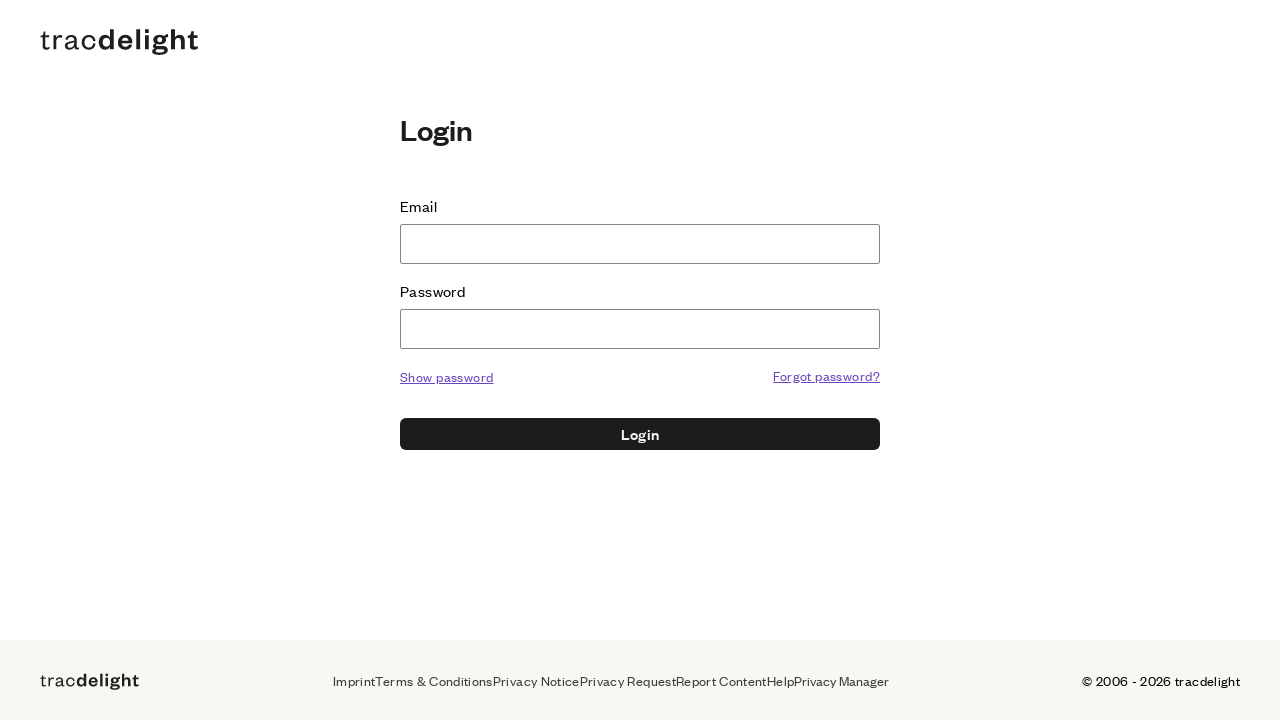

--- FILE ---
content_type: text/html
request_url: https://my.tracdelight.io/auth/login?redirect_uri=%2Faccount%2Fxoxsulwe6fczerna%2Feditorial%2Fproduct%2Fvfhnu5rwlt4pzc06
body_size: 1395
content:
<!DOCTYPE html><html lang="en" data-astro-cid-sckkx6r4> <head><meta name="sentry-trace" content="b09974f2ff18aa3c1ae838aa180801fb-9859e6d651825375-1"/>
<meta name="baggage" content="sentry-environment=production,sentry-release=ee9d653209e51357ca783f9ec6d5cbecc91e50c6,sentry-public_key=bd11490bf4bc4d22929ccc5f3e641388,sentry-trace_id=b09974f2ff18aa3c1ae838aa180801fb,sentry-transaction=GET%20%2Fauth%2Flogin,sentry-sampled=true,sentry-sample_rand=0.9259234591907697,sentry-sample_rate=1"/>
<meta name="sentry-route-name" content="%2Fauth%2Flogin"/><meta charset="UTF-8"><title>Login</title><meta name="viewport" content="width=device-width, viewport-fit=cover, initial-scale=1"><script type="application/json" id="user-data">{"account":"","gtmId":"GTM-MZRNZGVW"}</script><link rel="stylesheet" href="/_astro/index.CYZlhWrf.css">
<link rel="stylesheet" href="/_astro/api.CAcT5s2h.css">
<link rel="stylesheet" href="/_astro/api.D2mB8pJs.css">
<link rel="stylesheet" href="/_astro/api.BlTjysH5.css">
<link rel="stylesheet" href="/_astro/api.Bj1H57np.css">
<link rel="stylesheet" href="/_astro/login.BBDx6pHh.css">
<link rel="stylesheet" href="/_astro/api.Wpp4De1B.css">
<link rel="stylesheet" href="/_astro/index.DfUXOYxp.css">
<link rel="stylesheet" href="/_astro/api.v76LeDBd.css">
<link rel="stylesheet" href="/_astro/api.CbdpRPrK.css"></head> <body data-astro-cid-sckkx6r4> <header data-astro-cid-2w66rqv5> <nav data-astro-cid-2w66rqv5> <div data-astro-cid-2w66rqv5> <a class="logo" href="/" data-astro-cid-2w66rqv5>Home Page</a>  </div> <menu class="_labelBoldS_tf5mi_190 navPages" data-astro-cid-2w66rqv5>       </menu> <menu class="mobileLogout" data-astro-cid-2w66rqv5> <form method="post" action="/auth/logout" data-astro-cid-2w66rqv5> <td-confirm-click message="Do you really want to log out?" data-astro-cid-2w66rqv5="true"> <button type="submit" class="_labelS_tf5mi_137 _faceless_du6wn_103" data-gtm-generalbutton="Logout" onclick="sessionStorage.removeItem('anonSessionId');" data-astro-cid-2w66rqv5>
Logout
</button> </td-confirm-click> <input type="hidden" name="redirect_uri" value="/auth/login?redirect_uri=%2Faccount%2Fxoxsulwe6fczerna%2Feditorial%2Fproduct%2Fvfhnu5rwlt4pzc06" data-astro-cid-2w66rqv5> </form> </menu> <menu class="navPersonal" data-astro-cid-2w66rqv5>    </menu> </nav> </header>  <script type="module" src="/_astro/Header.astro_astro_type_script_index_0_lang.BZgPa5FP.js"></script> <main data-astro-cid-sckkx6r4>  <form method="post" data-astro-cid-j7y7d5ql> <h1 class="_pageTitle_tf5mi_226 _pageTitleContainer_tf5mi_226 _pageTitleText_tf5mi_237" data-astro-cid-j7y7d5ql>Login</h1> <p data-astro-cid-j7y7d5ql> <label class="_labelS_tf5mi_137" data-astro-cid-j7y7d5ql>
Email
<input name="email" type="email" autocomplete="email" required class="_input_1887z_1 _labelS_tf5mi_137" data-astro-cid-j7y7d5ql> </label> </p> <p data-astro-cid-j7y7d5ql> <label class="_labelS_tf5mi_137" data-astro-cid-j7y7d5ql>
Password
<input name="password" type="password" autocomplete="current-password" id="password" required class="_input_1887z_1 _labelS_tf5mi_137" data-astro-cid-j7y7d5ql> </label> </p> <p class="extras" data-astro-cid-j7y7d5ql> <td-show-password data-astro-cid-j7y7d5ql="true"> <input type="checkbox" class="_linkS_tf5mi_208" aria-controls="password" data-astro-cid-j7y7d5ql> </td-show-password> <a href="/auth/recover" class="_linkS_tf5mi_208" data-astro-cid-j7y7d5ql>Forgot password?</a> </p> <output class="_labelBoldS_tf5mi_190" id="success" data-astro-cid-j7y7d5ql="true" data-astro-cid-p23zm32t></output> <p data-astro-cid-j7y7d5ql> <button type="submit" class="_primary_du6wn_61 _base_du6wn_1 _labelBoldS_tf5mi_190" data-size="s" data-astro-cid-j7y7d5ql>
Login
</button> </p> </form>  </main> <footer class="_labelXS_tf5mi_146" data-astro-cid-sz7xmlte> <a href="/" class="svg" data-astro-cid-sz7xmlte>Home Page</a> <nav data-astro-cid-sz7xmlte> <a href="https://www.tracdelight.io/impressum/" data-gtm-generalbutton="Footer - Imprint" data-astro-cid-sz7xmlte>Imprint</a> <a href="https://www.tracdelight.io/agb/" data-gtm-generalbutton="Footer - Terms & Conditions" data-astro-cid-sz7xmlte>Terms & Conditions</a> <a href="https://www.tracdelight.io/datenschutzerklaerung/" data-gtm-generalbutton="Footer - Privacy Notice" data-astro-cid-sz7xmlte>Privacy Notice</a> <a href="https://www.tracdelight.io/datenschutzanfrage-formular/" data-gtm-generalbutton="Footer - Privacy Request" data-astro-cid-sz7xmlte>Privacy Request</a> <a href="https://www.tracdelight.io/inhalt-melden/" data-gtm-generalbutton="Footer - Report Content" data-astro-cid-sz7xmlte>Report Content</a> <a href="https://www.tracdelight.io/kontakt/" data-gtm-generalbutton="Footer - Help" data-astro-cid-sz7xmlte>Help</a> <button type="button" onclick="window._sp_.gdpr.loadPrivacyManagerModal(910286, 'purposes')" data-astro-cid-sz7xmlte>Privacy Manager</button> </nav> <div data-astro-cid-sz7xmlte>© 2006 - 2026 tracdelight</div> </footer>  <!-- GDPR Scripts - Load at end to avoid conflicts with page-specific JS --> <script src="/consentScripts/gdpr-tcf.js"></script> <script src="/consentScripts/gdpr-config.js"></script> <script src="https://cdn.privacy-mgmt.com/unified/wrapperMessagingWithoutDetection.js"></script> <script defer src="https://static.cloudflareinsights.com/beacon.min.js/vcd15cbe7772f49c399c6a5babf22c1241717689176015" integrity="sha512-ZpsOmlRQV6y907TI0dKBHq9Md29nnaEIPlkf84rnaERnq6zvWvPUqr2ft8M1aS28oN72PdrCzSjY4U6VaAw1EQ==" data-cf-beacon='{"version":"2024.11.0","token":"e50269e43f6647a98041cba0e5c64a92","r":1,"server_timing":{"name":{"cfCacheStatus":true,"cfEdge":true,"cfExtPri":true,"cfL4":true,"cfOrigin":true,"cfSpeedBrain":true},"location_startswith":null}}' crossorigin="anonymous"></script>
</body> </html>  <script type="module" src="/_astro/Layout.astro_astro_type_script_index_0_lang.wuAROv_r.js"></script>  <script type="module" src="/_astro/login.astro_astro_type_script_index_0_lang.ICgfl8px.js"></script>

--- FILE ---
content_type: text/css
request_url: https://my.tracdelight.io/_astro/index.CYZlhWrf.css
body_size: 2862
content:
::-moz-selection{color:highlighttext;background-color:highlight}::selection{color:highlighttext;background-color:highlight}::-moz-selection{--headline-l-family: "Founders Grotesk";--headline-l-size: 32px;--headline-l-size-rem: 2rem;--headline-l-weight: 500;--headline-l-style: normal;--headline-l-line-height: 110%;--headline-m-family: "Founders Grotesk";--headline-m-size: 24px;--headline-m-size-rem: 1.5rem;--headline-m-weight: 500;--headline-m-style: normal;--headline-m-line-height: 110%;--headline-s-family: "Founders Grotesk";--headline-s-size: 22px;--headline-s-size-rem: 1.375rem;--headline-s-weight: 500;--headline-s-style: normal;--headline-s-line-height: 110%;--title-l-family: "Founders Grotesk";--title-l-size: 24px;--title-l-size-rem: 1.5rem;--title-l-weight: 500;--title-l-style: normal;--title-l-letter-spacing: .6px;--title-l-letter-spacing-rem: .0375rem;--title-l-line-height: 110%;--title-m-family: "Founders Grotesk";--title-m-size: 20px;--title-m-size-rem: 1.25rem;--title-m-weight: 500;--title-m-style: normal;--title-m-letter-spacing: .5px;--title-m-letter-spacing-rem: .0313rem;--title-m-line-height: 110%;--title-s-family: "Founders Grotesk";--title-s-size: 18px;--title-s-size-rem: 1.125rem;--title-s-weight: 500;--title-s-style: normal;--title-s-letter-spacing: .45px;--title-s-letter-spacing-rem: .0281rem;--title-s-line-height: 110%;--title-xs-family: "Founders Grotesk";--title-xs-size: 16px;--title-xs-size-rem: 1rem;--title-xs-weight: 500;--title-xs-style: normal;--title-xs-letter-spacing: .4px;--title-xs-letter-spacing-rem: .025rem;--title-xs-line-height: 110%;--body-l-family: "Founders Grotesk";--body-l-size: 24px;--body-l-size-rem: 1.5rem;--body-l-weight: 400;--body-l-style: normal;--body-l-line-height: 130%;--body-m-family: "Founders Grotesk";--body-m-size: 20px;--body-m-size-rem: 1.25rem;--body-m-weight: 400;--body-m-style: normal;--body-m-line-height: 130%;--body-s-family: "Founders Grotesk";--body-s-size: 18px;--body-s-size-rem: 1.125rem;--body-s-weight: 400;--body-s-style: normal;--body-s-letter-spacing: .45px;--body-s-letter-spacing-rem: .0281rem;--body-s-line-height: 130%;--body-xs-family: "Founders Grotesk";--body-xs-size: 16px;--body-xs-size-rem: 1rem;--body-xs-weight: 400;--body-xs-style: normal;--body-xs-letter-spacing: .4px;--body-xs-letter-spacing-rem: .025rem;--body-xs-line-height: 130%;--label-l-family: "Founders Grotesk";--label-l-size: 24px;--label-l-size-rem: 1.5rem;--label-l-weight: 400;--label-l-style: normal;--label-l-letter-spacing: .6px;--label-l-letter-spacing-rem: .0375rem;--label-l-line-height: 100%;--label-m-family: "Founders Grotesk";--label-m-size: 20px;--label-m-size-rem: 1.25rem;--label-m-weight: 400;--label-m-style: normal;--label-m-letter-spacing: .5px;--label-m-letter-spacing-rem: .0313rem;--label-m-line-height: 110%;--label-s-family: "Founders Grotesk";--label-s-size: 16px;--label-s-size-rem: 1rem;--label-s-weight: 400;--label-s-style: normal;--label-s-letter-spacing: .4px;--label-s-letter-spacing-rem: .025rem;--label-s-line-height: 110%;--label-xs-family: "Founders Grotesk";--label-xs-size: 14px;--label-xs-size-rem: .875rem;--label-xs-weight: 400;--label-xs-style: normal;--label-xs-letter-spacing: .35px;--label-xs-letter-spacing-rem: .0219rem;--label-xs-line-height: 110%;--label-xxs-family: "Founders Grotesk";--label-xxs-size: 12px;--label-xxs-size-rem: .75rem;--label-xxs-weight: 400;--label-xxs-style: normal;--label-xxs-letter-spacing: .3px;--label-xxs-letter-spacing-rem: .0188rem;--label-xxs-line-height: 110%;--label-xxxs-family: "Founders Grotesk";--label-xxxs-size: 10px;--label-xxxs-size-rem: .625rem;--label-xxxs-weight: 400;--label-xxxs-style: normal;--label-xxxs-letter-spacing: .25px;--label-xxxs-letter-spacing-rem: .016rem;--label-xxxs-line-height: 110%;--label-bold-l-family: "Founders Grotesk";--label-bold-l-size: 24px;--label-bold-l-size-rem: 1.5rem;--label-bold-l-weight: 500;--label-bold-l-style: normal;--label-bold-l-letter-spacing: .6px;--label-bold-l-letter-spacing-rem: .0375rem;--label-bold-l-line-height: 110%;--label-bold-m-family: "Founders Grotesk";--label-bold-m-size: 20px;--label-bold-m-size-rem: 1.25rem;--label-bold-m-weight: 500;--label-bold-m-style: normal;--label-bold-m-letter-spacing: .5px;--label-bold-m-letter-spacing-rem: .0313rem;--label-bold-m-line-height: 110%;--label-bold-s-family: "Founders Grotesk";--label-bold-s-size: 16px;--label-bold-s-size-rem: 1rem;--label-bold-s-weight: 500;--label-bold-s-style: normal;--label-bold-s-letter-spacing: .4px;--label-bold-s-letter-spacing-rem: .025rem;--label-bold-s-line-height: 110%;--label-bold-xs-family: "Founders Grotesk";--label-bold-xs-size: 14px;--label-bold-xs-size-rem: .875rem;--label-bold-xs-weight: 500;--label-bold-xs-style: normal;--label-bold-xs-letter-spacing: .35px;--label-bold-xs-letter-spacing-rem: .0219rem;--label-bold-xs-line-height: 110%;--body-bold-l-family: "Founders Grotesk";--body-bold-l-size: 24px;--body-bold-l-size-rem: 1.5rem;--body-bold-l-weight: 500;--body-bold-l-style: normal;--body-bold-l-line-height: 130%;--body-bold-m-family: "Founders Grotesk";--body-bold-m-size: 20px;--body-bold-m-size-rem: 1.25rem;--body-bold-m-weight: 500;--body-bold-m-style: normal;--body-bold-m-line-height: 130%;--body-bold-s-family: "Founders Grotesk";--body-bold-s-size: 16px;--body-bold-s-size-rem: 1rem;--body-bold-s-weight: 500;--body-bold-s-style: normal;--body-bold-s-line-height: 130%;--primitives-sand: rgb(249, 247, 241);--primitives-black: rgb(0, 0, 0);--primitives-white: rgb(255, 255, 255);--primitives-whitealpha-50: rgb(255, 255, 255);--primitives-whitealpha-100: rgb(255, 255, 255);--primitives-whitealpha-200: rgb(255, 255, 255);--primitives-whitealpha-300: rgb(255, 255, 255);--primitives-whitealpha-400: rgb(255, 255, 255);--primitives-whitealpha-500: rgb(255, 255, 255);--primitives-whitealpha-600: rgb(255, 255, 255);--primitives-whitealpha-700: rgb(255, 255, 255);--primitives-whitealpha-800: rgb(255, 255, 255);--primitives-whitealpha-900: rgb(255, 255, 255);--primitives-blackalpha-50: rgb(0, 0, 0);--primitives-blackalpha-100: rgb(0, 0, 0);--primitives-blackalpha-200: rgb(0, 0, 0);--primitives-blackalpha-300: rgb(0, 0, 0);--primitives-blackalpha-400: rgb(0, 0, 0);--primitives-blackalpha-500: rgba(0, 0, 0, .36);--primitives-blackalpha-600: rgb(0, 0, 0);--primitives-blackalpha-700: rgba(0, 0, 0, .64);--primitives-blackalpha-800: rgb(0, 0, 0);--primitives-blackalpha-900: rgb(0, 0, 0);--primitives-gray-50: rgb(250, 250, 250);--primitives-gray-100: rgb(242, 242, 242);--primitives-gray-200: rgb(232, 232, 232);--primitives-gray-300: rgb(214, 214, 214);--primitives-gray-400: rgb(176, 176, 176);--primitives-gray-500: rgb(133, 133, 133);--primitives-gray-600: rgb(89, 89, 89);--primitives-gray-700: rgb(59, 59, 59);--primitives-gray-800: rgb(36, 36, 36);--primitives-gray-900: rgb(28, 28, 28);--primitives-red-50: rgb(255, 245, 245);--primitives-red-100: rgb(254, 215, 215);--primitives-red-200: rgb(254, 178, 178);--primitives-red-300: rgb(252, 129, 129);--primitives-red-400: rgb(245, 101, 101);--primitives-red-500: rgb(229, 62, 62);--primitives-red-600: rgb(197, 48, 48);--primitives-red-700: rgb(155, 44, 44);--primitives-red-800: rgb(130, 39, 39);--primitives-red-900: rgb(99, 23, 27);--primitives-yellow-50: rgb(255, 255, 240);--primitives-yellow-100: rgb(254, 252, 191);--primitives-yellow-200: rgb(250, 240, 137);--primitives-yellow-300: rgb(246, 224, 94);--primitives-yellow-400: rgb(236, 201, 75);--primitives-yellow-500: rgb(214, 158, 46);--primitives-yellow-600: rgb(183, 121, 31);--primitives-yellow-700: rgb(151, 90, 22);--primitives-yellow-800: rgb(116, 66, 16);--primitives-yellow-900: rgb(95, 55, 14);--primitives-green-50: rgb(240, 255, 244);--primitives-green-100: rgb(198, 246, 213);--primitives-green-200: rgb(154, 230, 180);--primitives-green-300: rgb(104, 211, 145);--primitives-green-400: rgb(72, 187, 120);--primitives-green-600: rgb(37, 133, 90);--primitives-green-700: rgb(39, 103, 73);--primitives-green-500: rgb(56, 161, 105);--primitives-green-800: rgb(34, 84, 61);--primitives-green-900: rgb(28, 69, 50);--primitives-blue-50: rgb(235, 248, 255);--primitives-blue-100: rgb(190, 227, 248);--primitives-blue-200: rgb(144, 205, 244);--primitives-blue-300: rgb(99, 179, 237);--primitives-blue-400: rgb(66, 153, 225);--primitives-blue-600: rgb(43, 108, 176);--primitives-blue-700: rgb(44, 82, 130);--primitives-blue-500: rgb(49, 130, 206);--primitives-blue-800: rgb(42, 67, 101);--primitives-blue-900: rgb(26, 54, 93);--primitives-purple-50: rgb(250, 245, 255);--primitives-purple-100: rgb(233, 216, 253);--primitives-purple-200: rgb(214, 188, 250);--primitives-purple-300: rgb(183, 148, 244);--primitives-purple-400: rgb(159, 122, 234);--primitives-purple-600: rgb(107, 70, 193);--primitives-purple-700: rgb(85, 60, 154);--primitives-purple-500: rgb(128, 90, 213);--primitives-purple-800: rgb(68, 51, 122);--primitives-purple-900: rgb(50, 38, 89);--primitives-orange-50: rgb(255, 250, 240);--primitives-orange-100: rgb(254, 235, 203);--primitives-orange-200: rgb(251, 211, 141);--primitives-orange-300: rgb(246, 173, 85);--primitives-orange-400: rgb(237, 137, 54);--primitives-orange-500: rgb(221, 107, 32);--primitives-orange-600: rgb(192, 86, 33);--primitives-orange-700: rgb(156, 66, 33);--primitives-orange-800: rgb(123, 52, 30);--primitives-orange-900: rgb(101, 43, 25);--semantics-background-weaker: rgb(242, 242, 242);--semantics-background-weak: rgb(232, 232, 232);--semantics-background-normal: rgb(133, 133, 133);--semantics-background-strong: rgb(59, 59, 59);--semantics-background-stronger: rgb(28, 28, 28);--semantics-background-white: rgb(255, 255, 255);--semantics-background-brand: rgb(249, 247, 241);--semantics-background-weakest: rgb(250, 250, 250);--semantics-background-interactive-weakest: rgb(250, 245, 255);--semantics-background-interactive-weaker: rgb(233, 216, 253);--semantics-background-interactive-weak: rgb(214, 188, 250);--semantics-background-interactive-normal: rgb(183, 148, 244);--semantics-background-interactive-strong: rgb(128, 90, 213);--semantics-background-interactive-stronger: rgb(85, 60, 154);--semantics-text-weak: rgb(89, 89, 89);--semantics-text-normal: rgb(59, 59, 59);--semantics-text-weaker: rgb(133, 133, 133);--semantics-text-strong: rgb(36, 36, 36);--semantics-text-stronger: rgb(28, 28, 28);--semantics-text-stronger-inverse: rgb(242, 242, 242);--semantics-text-weakest: rgb(176, 176, 176);--semantics-text-interactive-weakest: rgb(159, 122, 234);--semantics-text-interactive-weaker: rgb(128, 90, 213);--semantics-text-interactive-weak: rgb(107, 70, 193);--semantics-text-interactive-normal: rgb(85, 60, 154);--semantics-text-interactive-strong: rgb(68, 51, 122);--semantics-text-interactive-stronger: rgb(50, 38, 89);--semantics-text-interactive-stronger-inverse: rgb(242, 242, 242);--semantics-icon-weaker: rgb(133, 133, 133);--semantics-icon-weak: rgb(89, 89, 89);--semantics-icon-normal: rgb(59, 59, 59);--semantics-icon-strong: rgb(36, 36, 36);--semantics-icon-stronger: rgb(28, 28, 28);--semantics-icon-stronger-inverse: rgb(255, 255, 255);--semantics-icon-weakest: rgb(176, 176, 176);--semantics-icon-interactive-weakest: rgb(159, 122, 234);--semantics-icon-interactive-weaker: rgb(128, 90, 213);--semantics-icon-interactive-weak: rgb(107, 70, 193);--semantics-icon-interactive-normal: rgb(85, 60, 154);--semantics-icon-interactive-strong: rgb(68, 51, 122);--semantics-icon-interactive-stronger: rgb(50, 38, 89);--semantics-icon-interactive-stronger-inverse: rgb(242, 242, 242);--semantics-border-weak: rgb(89, 89, 89);--semantics-border-weaker: rgb(133, 133, 133);--semantics-border-normal: rgb(59, 59, 59);--semantics-border-strong: rgb(36, 36, 36);--semantics-border-stronger: rgb(28, 28, 28);--semantics-border-weakest: rgb(214, 214, 214);--semantics-border-stronger-inverse: rgb(255, 255, 255);--semantics-border-interactive-weakest: rgb(183, 148, 244);--semantics-border-interactive-weaker: rgb(128, 90, 213);--semantics-border-interactive-weak: rgb(107, 70, 193);--semantics-border-interactive-normal: rgb(85, 60, 154);--semantics-border-interactive-strong: rgb(68, 51, 122);--semantics-border-interactive-stronger: rgb(50, 38, 89);--semantics-border-interactive-stronger-inverse: rgb(242, 242, 242);--semantics-info-weaker: rgb(235, 248, 255);--semantics-info-weak: rgb(190, 227, 248);--semantics-info-normal: rgb(99, 179, 237);--semantics-info-strong: rgb(49, 130, 206);--semantics-info-stronger: rgb(26, 54, 93);--semantics-success-weak: rgb(198, 246, 213);--semantics-success-normal: rgb(104, 211, 145);--semantics-success-weaker: rgb(240, 255, 244);--semantics-success-strong: rgb(56, 161, 105);--semantics-success-stronger: rgb(28, 69, 50);--semantics-warning-weaker: rgb(255, 250, 240);--semantics-warning-weak: rgb(254, 235, 203);--semantics-warning-normal: rgb(246, 173, 85);--semantics-warning-strong: rgb(221, 107, 32);--semantics-warning-stronger: rgb(101, 43, 25);--semantics-error-weaker: rgb(255, 245, 245);--semantics-error-weak: rgb(254, 215, 215);--semantics-error-normal: rgb(252, 129, 129);--semantics-error-strong: rgb(229, 62, 62);--semantics-error-stronger: rgb(99, 23, 27);--semantics-interactive-weaker: rgb(250, 245, 255);--semantics-interactive-weak: rgb(233, 216, 253);--semantics-interactive-normal: rgb(183, 148, 244);--semantics-interactive-strong: rgb(128, 90, 213);--semantics-interactive-stronger: rgb(85, 60, 154);--semantics-discount: rgb(229, 62, 62);--semantic-faq-summary: rgb(62, 62, 62);--xs: 0 0 0 1px rgba(0, 0, 0, .05);--sm: 0 1px 2px 0 rgba(0, 0, 0, .05);--base: 0 1px 3px 0 rgba(0, 0, 0, .1), 0 1px 2px 0 rgba(0, 0, 0, .06);--md: 0 4px 6px -1px rgba(0, 0, 0, .1), 0 2px 4px -1px rgba(0, 0, 0, .06);--lg: 0 10px 15px -3px rgba(0, 0, 0, .1), 0 4px 6px -2px rgba(0, 0, 0, .05);--xl: 0 20px 25px -5px rgba(0, 0, 0, .1), 0 10px 10px -5px rgba(0, 0, 0, .04);--2xl: 0 25px 50px -12px rgba(0, 0, 0, .25);--outline: 0 0 0 3px rgba(63, 153, 225, .6);--inner: inset 0 2px 4px 0 rgba(0, 0, 0, .06);--kbd-inner: inset 0 -2px 0 0 rgb(226, 232, 240);--dark-lg: 0 0 0 1px rgba(0, 0, 0, .1), 0 5px 10px 0 rgba(0, 0, 0, .2), 0 15px 40px 0 rgba(0, 0, 0, .4)}:root,::backdrop,::selection{--headline-l-family: "Founders Grotesk";--headline-l-size: 32px;--headline-l-size-rem: 2rem;--headline-l-weight: 500;--headline-l-style: normal;--headline-l-line-height: 110%;--headline-m-family: "Founders Grotesk";--headline-m-size: 24px;--headline-m-size-rem: 1.5rem;--headline-m-weight: 500;--headline-m-style: normal;--headline-m-line-height: 110%;--headline-s-family: "Founders Grotesk";--headline-s-size: 22px;--headline-s-size-rem: 1.375rem;--headline-s-weight: 500;--headline-s-style: normal;--headline-s-line-height: 110%;--title-l-family: "Founders Grotesk";--title-l-size: 24px;--title-l-size-rem: 1.5rem;--title-l-weight: 500;--title-l-style: normal;--title-l-letter-spacing: .6px;--title-l-letter-spacing-rem: .0375rem;--title-l-line-height: 110%;--title-m-family: "Founders Grotesk";--title-m-size: 20px;--title-m-size-rem: 1.25rem;--title-m-weight: 500;--title-m-style: normal;--title-m-letter-spacing: .5px;--title-m-letter-spacing-rem: .0313rem;--title-m-line-height: 110%;--title-s-family: "Founders Grotesk";--title-s-size: 18px;--title-s-size-rem: 1.125rem;--title-s-weight: 500;--title-s-style: normal;--title-s-letter-spacing: .45px;--title-s-letter-spacing-rem: .0281rem;--title-s-line-height: 110%;--title-xs-family: "Founders Grotesk";--title-xs-size: 16px;--title-xs-size-rem: 1rem;--title-xs-weight: 500;--title-xs-style: normal;--title-xs-letter-spacing: .4px;--title-xs-letter-spacing-rem: .025rem;--title-xs-line-height: 110%;--body-l-family: "Founders Grotesk";--body-l-size: 24px;--body-l-size-rem: 1.5rem;--body-l-weight: 400;--body-l-style: normal;--body-l-line-height: 130%;--body-m-family: "Founders Grotesk";--body-m-size: 20px;--body-m-size-rem: 1.25rem;--body-m-weight: 400;--body-m-style: normal;--body-m-line-height: 130%;--body-s-family: "Founders Grotesk";--body-s-size: 18px;--body-s-size-rem: 1.125rem;--body-s-weight: 400;--body-s-style: normal;--body-s-letter-spacing: .45px;--body-s-letter-spacing-rem: .0281rem;--body-s-line-height: 130%;--body-xs-family: "Founders Grotesk";--body-xs-size: 16px;--body-xs-size-rem: 1rem;--body-xs-weight: 400;--body-xs-style: normal;--body-xs-letter-spacing: .4px;--body-xs-letter-spacing-rem: .025rem;--body-xs-line-height: 130%;--label-l-family: "Founders Grotesk";--label-l-size: 24px;--label-l-size-rem: 1.5rem;--label-l-weight: 400;--label-l-style: normal;--label-l-letter-spacing: .6px;--label-l-letter-spacing-rem: .0375rem;--label-l-line-height: 100%;--label-m-family: "Founders Grotesk";--label-m-size: 20px;--label-m-size-rem: 1.25rem;--label-m-weight: 400;--label-m-style: normal;--label-m-letter-spacing: .5px;--label-m-letter-spacing-rem: .0313rem;--label-m-line-height: 110%;--label-s-family: "Founders Grotesk";--label-s-size: 16px;--label-s-size-rem: 1rem;--label-s-weight: 400;--label-s-style: normal;--label-s-letter-spacing: .4px;--label-s-letter-spacing-rem: .025rem;--label-s-line-height: 110%;--label-xs-family: "Founders Grotesk";--label-xs-size: 14px;--label-xs-size-rem: .875rem;--label-xs-weight: 400;--label-xs-style: normal;--label-xs-letter-spacing: .35px;--label-xs-letter-spacing-rem: .0219rem;--label-xs-line-height: 110%;--label-xxs-family: "Founders Grotesk";--label-xxs-size: 12px;--label-xxs-size-rem: .75rem;--label-xxs-weight: 400;--label-xxs-style: normal;--label-xxs-letter-spacing: .3px;--label-xxs-letter-spacing-rem: .0188rem;--label-xxs-line-height: 110%;--label-xxxs-family: "Founders Grotesk";--label-xxxs-size: 10px;--label-xxxs-size-rem: .625rem;--label-xxxs-weight: 400;--label-xxxs-style: normal;--label-xxxs-letter-spacing: .25px;--label-xxxs-letter-spacing-rem: .016rem;--label-xxxs-line-height: 110%;--label-bold-l-family: "Founders Grotesk";--label-bold-l-size: 24px;--label-bold-l-size-rem: 1.5rem;--label-bold-l-weight: 500;--label-bold-l-style: normal;--label-bold-l-letter-spacing: .6px;--label-bold-l-letter-spacing-rem: .0375rem;--label-bold-l-line-height: 110%;--label-bold-m-family: "Founders Grotesk";--label-bold-m-size: 20px;--label-bold-m-size-rem: 1.25rem;--label-bold-m-weight: 500;--label-bold-m-style: normal;--label-bold-m-letter-spacing: .5px;--label-bold-m-letter-spacing-rem: .0313rem;--label-bold-m-line-height: 110%;--label-bold-s-family: "Founders Grotesk";--label-bold-s-size: 16px;--label-bold-s-size-rem: 1rem;--label-bold-s-weight: 500;--label-bold-s-style: normal;--label-bold-s-letter-spacing: .4px;--label-bold-s-letter-spacing-rem: .025rem;--label-bold-s-line-height: 110%;--label-bold-xs-family: "Founders Grotesk";--label-bold-xs-size: 14px;--label-bold-xs-size-rem: .875rem;--label-bold-xs-weight: 500;--label-bold-xs-style: normal;--label-bold-xs-letter-spacing: .35px;--label-bold-xs-letter-spacing-rem: .0219rem;--label-bold-xs-line-height: 110%;--body-bold-l-family: "Founders Grotesk";--body-bold-l-size: 24px;--body-bold-l-size-rem: 1.5rem;--body-bold-l-weight: 500;--body-bold-l-style: normal;--body-bold-l-line-height: 130%;--body-bold-m-family: "Founders Grotesk";--body-bold-m-size: 20px;--body-bold-m-size-rem: 1.25rem;--body-bold-m-weight: 500;--body-bold-m-style: normal;--body-bold-m-line-height: 130%;--body-bold-s-family: "Founders Grotesk";--body-bold-s-size: 16px;--body-bold-s-size-rem: 1rem;--body-bold-s-weight: 500;--body-bold-s-style: normal;--body-bold-s-line-height: 130%;--primitives-sand: rgb(249, 247, 241);--primitives-black: rgb(0, 0, 0);--primitives-white: rgb(255, 255, 255);--primitives-whitealpha-50: rgb(255, 255, 255);--primitives-whitealpha-100: rgb(255, 255, 255);--primitives-whitealpha-200: rgb(255, 255, 255);--primitives-whitealpha-300: rgb(255, 255, 255);--primitives-whitealpha-400: rgb(255, 255, 255);--primitives-whitealpha-500: rgb(255, 255, 255);--primitives-whitealpha-600: rgb(255, 255, 255);--primitives-whitealpha-700: rgb(255, 255, 255);--primitives-whitealpha-800: rgb(255, 255, 255);--primitives-whitealpha-900: rgb(255, 255, 255);--primitives-blackalpha-50: rgb(0, 0, 0);--primitives-blackalpha-100: rgb(0, 0, 0);--primitives-blackalpha-200: rgb(0, 0, 0);--primitives-blackalpha-300: rgb(0, 0, 0);--primitives-blackalpha-400: rgb(0, 0, 0);--primitives-blackalpha-500: rgba(0, 0, 0, .36);--primitives-blackalpha-600: rgb(0, 0, 0);--primitives-blackalpha-700: rgba(0, 0, 0, .64);--primitives-blackalpha-800: rgb(0, 0, 0);--primitives-blackalpha-900: rgb(0, 0, 0);--primitives-gray-50: rgb(250, 250, 250);--primitives-gray-100: rgb(242, 242, 242);--primitives-gray-200: rgb(232, 232, 232);--primitives-gray-300: rgb(214, 214, 214);--primitives-gray-400: rgb(176, 176, 176);--primitives-gray-500: rgb(133, 133, 133);--primitives-gray-600: rgb(89, 89, 89);--primitives-gray-700: rgb(59, 59, 59);--primitives-gray-800: rgb(36, 36, 36);--primitives-gray-900: rgb(28, 28, 28);--primitives-red-50: rgb(255, 245, 245);--primitives-red-100: rgb(254, 215, 215);--primitives-red-200: rgb(254, 178, 178);--primitives-red-300: rgb(252, 129, 129);--primitives-red-400: rgb(245, 101, 101);--primitives-red-500: rgb(229, 62, 62);--primitives-red-600: rgb(197, 48, 48);--primitives-red-700: rgb(155, 44, 44);--primitives-red-800: rgb(130, 39, 39);--primitives-red-900: rgb(99, 23, 27);--primitives-yellow-50: rgb(255, 255, 240);--primitives-yellow-100: rgb(254, 252, 191);--primitives-yellow-200: rgb(250, 240, 137);--primitives-yellow-300: rgb(246, 224, 94);--primitives-yellow-400: rgb(236, 201, 75);--primitives-yellow-500: rgb(214, 158, 46);--primitives-yellow-600: rgb(183, 121, 31);--primitives-yellow-700: rgb(151, 90, 22);--primitives-yellow-800: rgb(116, 66, 16);--primitives-yellow-900: rgb(95, 55, 14);--primitives-green-50: rgb(240, 255, 244);--primitives-green-100: rgb(198, 246, 213);--primitives-green-200: rgb(154, 230, 180);--primitives-green-300: rgb(104, 211, 145);--primitives-green-400: rgb(72, 187, 120);--primitives-green-600: rgb(37, 133, 90);--primitives-green-700: rgb(39, 103, 73);--primitives-green-500: rgb(56, 161, 105);--primitives-green-800: rgb(34, 84, 61);--primitives-green-900: rgb(28, 69, 50);--primitives-blue-50: rgb(235, 248, 255);--primitives-blue-100: rgb(190, 227, 248);--primitives-blue-200: rgb(144, 205, 244);--primitives-blue-300: rgb(99, 179, 237);--primitives-blue-400: rgb(66, 153, 225);--primitives-blue-600: rgb(43, 108, 176);--primitives-blue-700: rgb(44, 82, 130);--primitives-blue-500: rgb(49, 130, 206);--primitives-blue-800: rgb(42, 67, 101);--primitives-blue-900: rgb(26, 54, 93);--primitives-purple-50: rgb(250, 245, 255);--primitives-purple-100: rgb(233, 216, 253);--primitives-purple-200: rgb(214, 188, 250);--primitives-purple-300: rgb(183, 148, 244);--primitives-purple-400: rgb(159, 122, 234);--primitives-purple-600: rgb(107, 70, 193);--primitives-purple-700: rgb(85, 60, 154);--primitives-purple-500: rgb(128, 90, 213);--primitives-purple-800: rgb(68, 51, 122);--primitives-purple-900: rgb(50, 38, 89);--primitives-orange-50: rgb(255, 250, 240);--primitives-orange-100: rgb(254, 235, 203);--primitives-orange-200: rgb(251, 211, 141);--primitives-orange-300: rgb(246, 173, 85);--primitives-orange-400: rgb(237, 137, 54);--primitives-orange-500: rgb(221, 107, 32);--primitives-orange-600: rgb(192, 86, 33);--primitives-orange-700: rgb(156, 66, 33);--primitives-orange-800: rgb(123, 52, 30);--primitives-orange-900: rgb(101, 43, 25);--semantics-background-weaker: rgb(242, 242, 242);--semantics-background-weak: rgb(232, 232, 232);--semantics-background-normal: rgb(133, 133, 133);--semantics-background-strong: rgb(59, 59, 59);--semantics-background-stronger: rgb(28, 28, 28);--semantics-background-white: rgb(255, 255, 255);--semantics-background-brand: rgb(249, 247, 241);--semantics-background-weakest: rgb(250, 250, 250);--semantics-background-interactive-weakest: rgb(250, 245, 255);--semantics-background-interactive-weaker: rgb(233, 216, 253);--semantics-background-interactive-weak: rgb(214, 188, 250);--semantics-background-interactive-normal: rgb(183, 148, 244);--semantics-background-interactive-strong: rgb(128, 90, 213);--semantics-background-interactive-stronger: rgb(85, 60, 154);--semantics-text-weak: rgb(89, 89, 89);--semantics-text-normal: rgb(59, 59, 59);--semantics-text-weaker: rgb(133, 133, 133);--semantics-text-strong: rgb(36, 36, 36);--semantics-text-stronger: rgb(28, 28, 28);--semantics-text-stronger-inverse: rgb(242, 242, 242);--semantics-text-weakest: rgb(176, 176, 176);--semantics-text-interactive-weakest: rgb(159, 122, 234);--semantics-text-interactive-weaker: rgb(128, 90, 213);--semantics-text-interactive-weak: rgb(107, 70, 193);--semantics-text-interactive-normal: rgb(85, 60, 154);--semantics-text-interactive-strong: rgb(68, 51, 122);--semantics-text-interactive-stronger: rgb(50, 38, 89);--semantics-text-interactive-stronger-inverse: rgb(242, 242, 242);--semantics-icon-weaker: rgb(133, 133, 133);--semantics-icon-weak: rgb(89, 89, 89);--semantics-icon-normal: rgb(59, 59, 59);--semantics-icon-strong: rgb(36, 36, 36);--semantics-icon-stronger: rgb(28, 28, 28);--semantics-icon-stronger-inverse: rgb(255, 255, 255);--semantics-icon-weakest: rgb(176, 176, 176);--semantics-icon-interactive-weakest: rgb(159, 122, 234);--semantics-icon-interactive-weaker: rgb(128, 90, 213);--semantics-icon-interactive-weak: rgb(107, 70, 193);--semantics-icon-interactive-normal: rgb(85, 60, 154);--semantics-icon-interactive-strong: rgb(68, 51, 122);--semantics-icon-interactive-stronger: rgb(50, 38, 89);--semantics-icon-interactive-stronger-inverse: rgb(242, 242, 242);--semantics-border-weak: rgb(89, 89, 89);--semantics-border-weaker: rgb(133, 133, 133);--semantics-border-normal: rgb(59, 59, 59);--semantics-border-strong: rgb(36, 36, 36);--semantics-border-stronger: rgb(28, 28, 28);--semantics-border-weakest: rgb(214, 214, 214);--semantics-border-stronger-inverse: rgb(255, 255, 255);--semantics-border-interactive-weakest: rgb(183, 148, 244);--semantics-border-interactive-weaker: rgb(128, 90, 213);--semantics-border-interactive-weak: rgb(107, 70, 193);--semantics-border-interactive-normal: rgb(85, 60, 154);--semantics-border-interactive-strong: rgb(68, 51, 122);--semantics-border-interactive-stronger: rgb(50, 38, 89);--semantics-border-interactive-stronger-inverse: rgb(242, 242, 242);--semantics-info-weaker: rgb(235, 248, 255);--semantics-info-weak: rgb(190, 227, 248);--semantics-info-normal: rgb(99, 179, 237);--semantics-info-strong: rgb(49, 130, 206);--semantics-info-stronger: rgb(26, 54, 93);--semantics-success-weak: rgb(198, 246, 213);--semantics-success-normal: rgb(104, 211, 145);--semantics-success-weaker: rgb(240, 255, 244);--semantics-success-strong: rgb(56, 161, 105);--semantics-success-stronger: rgb(28, 69, 50);--semantics-warning-weaker: rgb(255, 250, 240);--semantics-warning-weak: rgb(254, 235, 203);--semantics-warning-normal: rgb(246, 173, 85);--semantics-warning-strong: rgb(221, 107, 32);--semantics-warning-stronger: rgb(101, 43, 25);--semantics-error-weaker: rgb(255, 245, 245);--semantics-error-weak: rgb(254, 215, 215);--semantics-error-normal: rgb(252, 129, 129);--semantics-error-strong: rgb(229, 62, 62);--semantics-error-stronger: rgb(99, 23, 27);--semantics-interactive-weaker: rgb(250, 245, 255);--semantics-interactive-weak: rgb(233, 216, 253);--semantics-interactive-normal: rgb(183, 148, 244);--semantics-interactive-strong: rgb(128, 90, 213);--semantics-interactive-stronger: rgb(85, 60, 154);--semantics-discount: rgb(229, 62, 62);--semantic-faq-summary: rgb(62, 62, 62);--xs: 0 0 0 1px rgba(0, 0, 0, .05);--sm: 0 1px 2px 0 rgba(0, 0, 0, .05);--base: 0 1px 3px 0 rgba(0, 0, 0, .1), 0 1px 2px 0 rgba(0, 0, 0, .06);--md: 0 4px 6px -1px rgba(0, 0, 0, .1), 0 2px 4px -1px rgba(0, 0, 0, .06);--lg: 0 10px 15px -3px rgba(0, 0, 0, .1), 0 4px 6px -2px rgba(0, 0, 0, .05);--xl: 0 20px 25px -5px rgba(0, 0, 0, .1), 0 10px 10px -5px rgba(0, 0, 0, .04);--2xl: 0 25px 50px -12px rgba(0, 0, 0, .25);--outline: 0 0 0 3px rgba(63, 153, 225, .6);--inner: inset 0 2px 4px 0 rgba(0, 0, 0, .06);--kbd-inner: inset 0 -2px 0 0 rgb(226, 232, 240);--dark-lg: 0 0 0 1px rgba(0, 0, 0, .1), 0 5px 10px 0 rgba(0, 0, 0, .2), 0 15px 40px 0 rgba(0, 0, 0, .4)}@supports (color: rgb(0 0 0 / 0)){::-moz-selection{--primitives-sand: rgb(249 247 241);--primitives-black: rgb(0 0 0);--primitives-white: rgb(255 255 255);--primitives-whitealpha-50: rgb(255 255 255);--primitives-whitealpha-100: rgb(255 255 255);--primitives-whitealpha-200: rgb(255 255 255);--primitives-whitealpha-300: rgb(255 255 255);--primitives-whitealpha-400: rgb(255 255 255);--primitives-whitealpha-500: rgb(255 255 255);--primitives-whitealpha-600: rgb(255 255 255);--primitives-whitealpha-700: rgb(255 255 255);--primitives-whitealpha-800: rgb(255 255 255);--primitives-whitealpha-900: rgb(255 255 255);--primitives-blackalpha-50: rgb(0 0 0);--primitives-blackalpha-100: rgb(0 0 0);--primitives-blackalpha-200: rgb(0 0 0);--primitives-blackalpha-300: rgb(0 0 0);--primitives-blackalpha-400: rgb(0 0 0);--primitives-blackalpha-500: rgb(0 0 0 / 36%);--primitives-blackalpha-600: rgb(0 0 0);--primitives-blackalpha-700: rgb(0 0 0 / 64%);--primitives-blackalpha-800: rgb(0 0 0);--primitives-blackalpha-900: rgb(0 0 0);--primitives-gray-50: rgb(250 250 250);--primitives-gray-100: rgb(242 242 242);--primitives-gray-200: rgb(232 232 232);--primitives-gray-300: rgb(214 214 214);--primitives-gray-400: rgb(176 176 176);--primitives-gray-500: rgb(133 133 133);--primitives-gray-600: rgb(89 89 89);--primitives-gray-700: rgb(59 59 59);--primitives-gray-800: rgb(36 36 36);--primitives-gray-900: rgb(28 28 28);--primitives-red-50: rgb(255 245 245);--primitives-red-100: rgb(254 215 215);--primitives-red-200: rgb(254 178 178);--primitives-red-300: rgb(252 129 129);--primitives-red-400: rgb(245 101 101);--primitives-red-500: rgb(229 62 62);--primitives-red-600: rgb(197 48 48);--primitives-red-700: rgb(155 44 44);--primitives-red-800: rgb(130 39 39);--primitives-red-900: rgb(99 23 27);--primitives-yellow-50: rgb(255 255 240);--primitives-yellow-100: rgb(254 252 191);--primitives-yellow-200: rgb(250 240 137);--primitives-yellow-300: rgb(246 224 94);--primitives-yellow-400: rgb(236 201 75);--primitives-yellow-500: rgb(214 158 46);--primitives-yellow-600: rgb(183 121 31);--primitives-yellow-700: rgb(151 90 22);--primitives-yellow-800: rgb(116 66 16);--primitives-yellow-900: rgb(95 55 14);--primitives-green-50: rgb(240 255 244);--primitives-green-100: rgb(198 246 213);--primitives-green-200: rgb(154 230 180);--primitives-green-300: rgb(104 211 145);--primitives-green-400: rgb(72 187 120);--primitives-green-600: rgb(37 133 90);--primitives-green-700: rgb(39 103 73);--primitives-green-500: rgb(56 161 105);--primitives-green-800: rgb(34 84 61);--primitives-green-900: rgb(28 69 50);--primitives-blue-50: rgb(235 248 255);--primitives-blue-100: rgb(190 227 248);--primitives-blue-200: rgb(144 205 244);--primitives-blue-300: rgb(99 179 237);--primitives-blue-400: rgb(66 153 225);--primitives-blue-600: rgb(43 108 176);--primitives-blue-700: rgb(44 82 130);--primitives-blue-500: rgb(49 130 206);--primitives-blue-800: rgb(42 67 101);--primitives-blue-900: rgb(26 54 93);--primitives-purple-50: rgb(250 245 255);--primitives-purple-100: rgb(233 216 253);--primitives-purple-200: rgb(214 188 250);--primitives-purple-300: rgb(183 148 244);--primitives-purple-400: rgb(159 122 234);--primitives-purple-600: rgb(107 70 193);--primitives-purple-700: rgb(85 60 154);--primitives-purple-500: rgb(128 90 213);--primitives-purple-800: rgb(68 51 122);--primitives-purple-900: rgb(50 38 89);--primitives-orange-50: rgb(255 250 240);--primitives-orange-100: rgb(254 235 203);--primitives-orange-200: rgb(251 211 141);--primitives-orange-300: rgb(246 173 85);--primitives-orange-400: rgb(237 137 54);--primitives-orange-500: rgb(221 107 32);--primitives-orange-600: rgb(192 86 33);--primitives-orange-700: rgb(156 66 33);--primitives-orange-800: rgb(123 52 30);--primitives-orange-900: rgb(101 43 25);--semantics-background-weaker: rgb(242 242 242);--semantics-background-weak: rgb(232 232 232);--semantics-background-normal: rgb(133 133 133);--semantics-background-strong: rgb(59 59 59);--semantics-background-stronger: rgb(28 28 28);--semantics-background-white: rgb(255 255 255);--semantics-background-brand: rgb(249 247 241);--semantics-background-weakest: rgb(250 250 250);--semantics-background-interactive-weakest: rgb(250 245 255);--semantics-background-interactive-weaker: rgb(233 216 253);--semantics-background-interactive-weak: rgb(214 188 250);--semantics-background-interactive-normal: rgb(183 148 244);--semantics-background-interactive-strong: rgb(128 90 213);--semantics-background-interactive-stronger: rgb(85 60 154);--semantics-text-weak: rgb(89 89 89);--semantics-text-normal: rgb(59 59 59);--semantics-text-weaker: rgb(133 133 133);--semantics-text-strong: rgb(36 36 36);--semantics-text-stronger: rgb(28 28 28);--semantics-text-stronger-inverse: rgb(242 242 242);--semantics-text-weakest: rgb(176 176 176);--semantics-text-interactive-weakest: rgb(159 122 234);--semantics-text-interactive-weaker: rgb(128 90 213);--semantics-text-interactive-weak: rgb(107 70 193);--semantics-text-interactive-normal: rgb(85 60 154);--semantics-text-interactive-strong: rgb(68 51 122);--semantics-text-interactive-stronger: rgb(50 38 89);--semantics-text-interactive-stronger-inverse: rgb(242 242 242);--semantics-icon-weaker: rgb(133 133 133);--semantics-icon-weak: rgb(89 89 89);--semantics-icon-normal: rgb(59 59 59);--semantics-icon-strong: rgb(36 36 36);--semantics-icon-stronger: rgb(28 28 28);--semantics-icon-stronger-inverse: rgb(255 255 255);--semantics-icon-weakest: rgb(176 176 176);--semantics-icon-interactive-weakest: rgb(159 122 234);--semantics-icon-interactive-weaker: rgb(128 90 213);--semantics-icon-interactive-weak: rgb(107 70 193);--semantics-icon-interactive-normal: rgb(85 60 154);--semantics-icon-interactive-strong: rgb(68 51 122);--semantics-icon-interactive-stronger: rgb(50 38 89);--semantics-icon-interactive-stronger-inverse: rgb(242 242 242);--semantics-border-weak: rgb(89 89 89);--semantics-border-weaker: rgb(133 133 133);--semantics-border-normal: rgb(59 59 59);--semantics-border-strong: rgb(36 36 36);--semantics-border-stronger: rgb(28 28 28);--semantics-border-weakest: rgb(214 214 214);--semantics-border-stronger-inverse: rgb(255 255 255);--semantics-border-interactive-weakest: rgb(183 148 244);--semantics-border-interactive-weaker: rgb(128 90 213);--semantics-border-interactive-weak: rgb(107 70 193);--semantics-border-interactive-normal: rgb(85 60 154);--semantics-border-interactive-strong: rgb(68 51 122);--semantics-border-interactive-stronger: rgb(50 38 89);--semantics-border-interactive-stronger-inverse: rgb(242 242 242);--semantics-info-weaker: rgb(235 248 255);--semantics-info-weak: rgb(190 227 248);--semantics-info-normal: rgb(99 179 237);--semantics-info-strong: rgb(49 130 206);--semantics-info-stronger: rgb(26 54 93);--semantics-success-weak: rgb(198 246 213);--semantics-success-normal: rgb(104 211 145);--semantics-success-weaker: rgb(240 255 244);--semantics-success-strong: rgb(56 161 105);--semantics-success-stronger: rgb(28 69 50);--semantics-warning-weaker: rgb(255 250 240);--semantics-warning-weak: rgb(254 235 203);--semantics-warning-normal: rgb(246 173 85);--semantics-warning-strong: rgb(221 107 32);--semantics-warning-stronger: rgb(101 43 25);--semantics-error-weaker: rgb(255 245 245);--semantics-error-weak: rgb(254 215 215);--semantics-error-normal: rgb(252 129 129);--semantics-error-strong: rgb(229 62 62);--semantics-error-stronger: rgb(99 23 27);--semantics-interactive-weaker: rgb(250 245 255);--semantics-interactive-weak: rgb(233 216 253);--semantics-interactive-normal: rgb(183 148 244);--semantics-interactive-strong: rgb(128 90 213);--semantics-interactive-stronger: rgb(85 60 154);--semantics-discount: rgb(229 62 62);--semantic-faq-summary: rgb(62 62 62);--xs: 0 0 0 1px rgb(0 0 0 / 5%);--sm: 0 1px 2px 0 rgb(0 0 0 / 5%);--base: 0 1px 3px 0 rgb(0 0 0 / 10%), 0 1px 2px 0 rgb(0 0 0 / 6%);--md: 0 4px 6px -1px rgb(0 0 0 / 10%), 0 2px 4px -1px rgb(0 0 0 / 6%);--lg: 0 10px 15px -3px rgb(0 0 0 / 10%), 0 4px 6px -2px rgb(0 0 0 / 5%);--xl: 0 20px 25px -5px rgb(0 0 0 / 10%), 0 10px 10px -5px rgb(0 0 0 / 4%);--2xl: 0 25px 50px -12px rgb(0 0 0 / 25%);--outline: 0 0 0 3px rgb(63 153 225 / 60%);--inner: inset 0 2px 4px 0 rgb(0 0 0 / 6%);--kbd-inner: inset 0 -2px 0 0 rgb(226 232 240 / 100%);--dark-lg: 0 0 0 1px rgb(0 0 0 / 10%), 0 5px 10px 0 rgb(0 0 0 / 20%), 0 15px 40px 0 rgb(0 0 0 / 40%)}:root,::backdrop,::selection{--primitives-sand: rgb(249 247 241);--primitives-black: rgb(0 0 0);--primitives-white: rgb(255 255 255);--primitives-whitealpha-50: rgb(255 255 255);--primitives-whitealpha-100: rgb(255 255 255);--primitives-whitealpha-200: rgb(255 255 255);--primitives-whitealpha-300: rgb(255 255 255);--primitives-whitealpha-400: rgb(255 255 255);--primitives-whitealpha-500: rgb(255 255 255);--primitives-whitealpha-600: rgb(255 255 255);--primitives-whitealpha-700: rgb(255 255 255);--primitives-whitealpha-800: rgb(255 255 255);--primitives-whitealpha-900: rgb(255 255 255);--primitives-blackalpha-50: rgb(0 0 0);--primitives-blackalpha-100: rgb(0 0 0);--primitives-blackalpha-200: rgb(0 0 0);--primitives-blackalpha-300: rgb(0 0 0);--primitives-blackalpha-400: rgb(0 0 0);--primitives-blackalpha-500: rgb(0 0 0 / 36%);--primitives-blackalpha-600: rgb(0 0 0);--primitives-blackalpha-700: rgb(0 0 0 / 64%);--primitives-blackalpha-800: rgb(0 0 0);--primitives-blackalpha-900: rgb(0 0 0);--primitives-gray-50: rgb(250 250 250);--primitives-gray-100: rgb(242 242 242);--primitives-gray-200: rgb(232 232 232);--primitives-gray-300: rgb(214 214 214);--primitives-gray-400: rgb(176 176 176);--primitives-gray-500: rgb(133 133 133);--primitives-gray-600: rgb(89 89 89);--primitives-gray-700: rgb(59 59 59);--primitives-gray-800: rgb(36 36 36);--primitives-gray-900: rgb(28 28 28);--primitives-red-50: rgb(255 245 245);--primitives-red-100: rgb(254 215 215);--primitives-red-200: rgb(254 178 178);--primitives-red-300: rgb(252 129 129);--primitives-red-400: rgb(245 101 101);--primitives-red-500: rgb(229 62 62);--primitives-red-600: rgb(197 48 48);--primitives-red-700: rgb(155 44 44);--primitives-red-800: rgb(130 39 39);--primitives-red-900: rgb(99 23 27);--primitives-yellow-50: rgb(255 255 240);--primitives-yellow-100: rgb(254 252 191);--primitives-yellow-200: rgb(250 240 137);--primitives-yellow-300: rgb(246 224 94);--primitives-yellow-400: rgb(236 201 75);--primitives-yellow-500: rgb(214 158 46);--primitives-yellow-600: rgb(183 121 31);--primitives-yellow-700: rgb(151 90 22);--primitives-yellow-800: rgb(116 66 16);--primitives-yellow-900: rgb(95 55 14);--primitives-green-50: rgb(240 255 244);--primitives-green-100: rgb(198 246 213);--primitives-green-200: rgb(154 230 180);--primitives-green-300: rgb(104 211 145);--primitives-green-400: rgb(72 187 120);--primitives-green-600: rgb(37 133 90);--primitives-green-700: rgb(39 103 73);--primitives-green-500: rgb(56 161 105);--primitives-green-800: rgb(34 84 61);--primitives-green-900: rgb(28 69 50);--primitives-blue-50: rgb(235 248 255);--primitives-blue-100: rgb(190 227 248);--primitives-blue-200: rgb(144 205 244);--primitives-blue-300: rgb(99 179 237);--primitives-blue-400: rgb(66 153 225);--primitives-blue-600: rgb(43 108 176);--primitives-blue-700: rgb(44 82 130);--primitives-blue-500: rgb(49 130 206);--primitives-blue-800: rgb(42 67 101);--primitives-blue-900: rgb(26 54 93);--primitives-purple-50: rgb(250 245 255);--primitives-purple-100: rgb(233 216 253);--primitives-purple-200: rgb(214 188 250);--primitives-purple-300: rgb(183 148 244);--primitives-purple-400: rgb(159 122 234);--primitives-purple-600: rgb(107 70 193);--primitives-purple-700: rgb(85 60 154);--primitives-purple-500: rgb(128 90 213);--primitives-purple-800: rgb(68 51 122);--primitives-purple-900: rgb(50 38 89);--primitives-orange-50: rgb(255 250 240);--primitives-orange-100: rgb(254 235 203);--primitives-orange-200: rgb(251 211 141);--primitives-orange-300: rgb(246 173 85);--primitives-orange-400: rgb(237 137 54);--primitives-orange-500: rgb(221 107 32);--primitives-orange-600: rgb(192 86 33);--primitives-orange-700: rgb(156 66 33);--primitives-orange-800: rgb(123 52 30);--primitives-orange-900: rgb(101 43 25);--semantics-background-weaker: rgb(242 242 242);--semantics-background-weak: rgb(232 232 232);--semantics-background-normal: rgb(133 133 133);--semantics-background-strong: rgb(59 59 59);--semantics-background-stronger: rgb(28 28 28);--semantics-background-white: rgb(255 255 255);--semantics-background-brand: rgb(249 247 241);--semantics-background-weakest: rgb(250 250 250);--semantics-background-interactive-weakest: rgb(250 245 255);--semantics-background-interactive-weaker: rgb(233 216 253);--semantics-background-interactive-weak: rgb(214 188 250);--semantics-background-interactive-normal: rgb(183 148 244);--semantics-background-interactive-strong: rgb(128 90 213);--semantics-background-interactive-stronger: rgb(85 60 154);--semantics-text-weak: rgb(89 89 89);--semantics-text-normal: rgb(59 59 59);--semantics-text-weaker: rgb(133 133 133);--semantics-text-strong: rgb(36 36 36);--semantics-text-stronger: rgb(28 28 28);--semantics-text-stronger-inverse: rgb(242 242 242);--semantics-text-weakest: rgb(176 176 176);--semantics-text-interactive-weakest: rgb(159 122 234);--semantics-text-interactive-weaker: rgb(128 90 213);--semantics-text-interactive-weak: rgb(107 70 193);--semantics-text-interactive-normal: rgb(85 60 154);--semantics-text-interactive-strong: rgb(68 51 122);--semantics-text-interactive-stronger: rgb(50 38 89);--semantics-text-interactive-stronger-inverse: rgb(242 242 242);--semantics-icon-weaker: rgb(133 133 133);--semantics-icon-weak: rgb(89 89 89);--semantics-icon-normal: rgb(59 59 59);--semantics-icon-strong: rgb(36 36 36);--semantics-icon-stronger: rgb(28 28 28);--semantics-icon-stronger-inverse: rgb(255 255 255);--semantics-icon-weakest: rgb(176 176 176);--semantics-icon-interactive-weakest: rgb(159 122 234);--semantics-icon-interactive-weaker: rgb(128 90 213);--semantics-icon-interactive-weak: rgb(107 70 193);--semantics-icon-interactive-normal: rgb(85 60 154);--semantics-icon-interactive-strong: rgb(68 51 122);--semantics-icon-interactive-stronger: rgb(50 38 89);--semantics-icon-interactive-stronger-inverse: rgb(242 242 242);--semantics-border-weak: rgb(89 89 89);--semantics-border-weaker: rgb(133 133 133);--semantics-border-normal: rgb(59 59 59);--semantics-border-strong: rgb(36 36 36);--semantics-border-stronger: rgb(28 28 28);--semantics-border-weakest: rgb(214 214 214);--semantics-border-stronger-inverse: rgb(255 255 255);--semantics-border-interactive-weakest: rgb(183 148 244);--semantics-border-interactive-weaker: rgb(128 90 213);--semantics-border-interactive-weak: rgb(107 70 193);--semantics-border-interactive-normal: rgb(85 60 154);--semantics-border-interactive-strong: rgb(68 51 122);--semantics-border-interactive-stronger: rgb(50 38 89);--semantics-border-interactive-stronger-inverse: rgb(242 242 242);--semantics-info-weaker: rgb(235 248 255);--semantics-info-weak: rgb(190 227 248);--semantics-info-normal: rgb(99 179 237);--semantics-info-strong: rgb(49 130 206);--semantics-info-stronger: rgb(26 54 93);--semantics-success-weak: rgb(198 246 213);--semantics-success-normal: rgb(104 211 145);--semantics-success-weaker: rgb(240 255 244);--semantics-success-strong: rgb(56 161 105);--semantics-success-stronger: rgb(28 69 50);--semantics-warning-weaker: rgb(255 250 240);--semantics-warning-weak: rgb(254 235 203);--semantics-warning-normal: rgb(246 173 85);--semantics-warning-strong: rgb(221 107 32);--semantics-warning-stronger: rgb(101 43 25);--semantics-error-weaker: rgb(255 245 245);--semantics-error-weak: rgb(254 215 215);--semantics-error-normal: rgb(252 129 129);--semantics-error-strong: rgb(229 62 62);--semantics-error-stronger: rgb(99 23 27);--semantics-interactive-weaker: rgb(250 245 255);--semantics-interactive-weak: rgb(233 216 253);--semantics-interactive-normal: rgb(183 148 244);--semantics-interactive-strong: rgb(128 90 213);--semantics-interactive-stronger: rgb(85 60 154);--semantics-discount: rgb(229 62 62);--semantic-faq-summary: rgb(62 62 62);--xs: 0 0 0 1px rgb(0 0 0 / 5%);--sm: 0 1px 2px 0 rgb(0 0 0 / 5%);--base: 0 1px 3px 0 rgb(0 0 0 / 10%), 0 1px 2px 0 rgb(0 0 0 / 6%);--md: 0 4px 6px -1px rgb(0 0 0 / 10%), 0 2px 4px -1px rgb(0 0 0 / 6%);--lg: 0 10px 15px -3px rgb(0 0 0 / 10%), 0 4px 6px -2px rgb(0 0 0 / 5%);--xl: 0 20px 25px -5px rgb(0 0 0 / 10%), 0 10px 10px -5px rgb(0 0 0 / 4%);--2xl: 0 25px 50px -12px rgb(0 0 0 / 25%);--outline: 0 0 0 3px rgb(63 153 225 / 60%);--inner: inset 0 2px 4px 0 rgb(0 0 0 / 6%);--kbd-inner: inset 0 -2px 0 0 rgb(226 232 240 / 100%);--dark-lg: 0 0 0 1px rgb(0 0 0 / 10%), 0 5px 10px 0 rgb(0 0 0 / 20%), 0 15px 40px 0 rgb(0 0 0 / 40%)}}@font-face{font-family:Founders Grotesk;src:url(/_astro/FoundersGrotesk-Medium.DYs0OsYo.woff) format("woff");font-weight:500;font-style:normal;font-display:swap}@font-face{font-family:Founders Grotesk;src:url(/_astro/FoundersGrotesk-Regular.B2f0fBTA.woff) format("woff");font-weight:400;font-style:normal;font-display:swap}:root{font-size:16px;font-family:Founders Grotesk,sans-serif;font-family:var(--body-m-family),sans-serif}html,body{margin:0;background:#fff;background:var(--semantics-background-white)}


--- FILE ---
content_type: text/css
request_url: https://my.tracdelight.io/_astro/api.CAcT5s2h.css
body_size: 21
content:
footer[data-astro-cid-sz7xmlte]{background:var(--semantics-background-brand);display:flex;flex-direction:column;row-gap:2rem;box-sizing:border-box;margin-top:6rem}@media (max-width: 1023.98px){footer[data-astro-cid-sz7xmlte]{padding:1.5rem}}@media (min-width: 1024px){footer[data-astro-cid-sz7xmlte]{min-height:5rem;padding-left:2.5rem;padding-right:2.5rem;flex-direction:row;align-items:center;justify-content:space-between}}a[data-astro-cid-sz7xmlte],button[data-astro-cid-sz7xmlte]{flex-shrink:0;color:var(--semantics-text-normal);-webkit-text-decoration:none;text-decoration:none}button[data-astro-cid-sz7xmlte]{background:none;border:none;padding:0;margin:0;font:inherit;cursor:pointer;outline:inherit}.svg[data-astro-cid-sz7xmlte]{background-image:url(/_astro/logo.D4MhBE2M.svg);width:6.25rem;height:1.25rem;color:transparent}nav[data-astro-cid-sz7xmlte]{display:flex;flex-flow:row wrap;gap:1rem 1.5rem}@media (min-width: 1024px){nav[data-astro-cid-sz7xmlte]{flex-wrap:nowrap}}


--- FILE ---
content_type: text/css
request_url: https://my.tracdelight.io/_astro/api.D2mB8pJs.css
body_size: -231
content:
body{min-height:100vh;display:flex;flex-flow:column nowrap}main[data-astro-cid-sckkx6r4]{--layout-main-inline-padding: 1.5rem;--layout-main-inline-size: calc( 100vw - 2 * var(--layout-main-inline-padding) );margin-bottom:auto;position:relative;padding-left:1.5rem;padding-right:1.5rem;padding-left:var(--layout-main-inline-padding);padding-right:var(--layout-main-inline-padding)}@media (max-width: 1023.98px){main[data-astro-cid-sckkx6r4]{margin-top:5rem}}@media (min-width: 1024px){main[data-astro-cid-sckkx6r4]{--layout-main-inline-padding: 2.5rem}}


--- FILE ---
content_type: text/css
request_url: https://my.tracdelight.io/_astro/api.BlTjysH5.css
body_size: 323
content:
._headlineL_tf5mi_1{font-family:var(--headline-l-family);font-size:var(--headline-l-size-rem);font-weight:var(--headline-l-weight);font-style:var(--headline-l-style);line-height:var(--headline-l-line-height)}._headlineM_tf5mi_9{font-family:var(--headline-m-family);font-size:var(--headline-m-size-rem);font-weight:var(--headline-m-weight);font-style:var(--headline-m-style);line-height:var(--headline-m-line-height)}._headlineS_tf5mi_17{font-family:var(--headline-s-family);font-size:var(--headline-s-size-rem);font-weight:var(--headline-s-weight);font-style:var(--headline-s-style);line-height:var(--headline-s-line-height)}._titleL_tf5mi_25{font-family:var(--title-l-family);font-size:var(--title-l-size-rem);font-weight:var(--title-l-weight);font-style:var(--title-l-style);line-height:var(--title-l-line-height);letter-spacing:var(--title-l-letter-spacing)}._titleM_tf5mi_34{font-family:var(--title-m-family);font-size:var(--title-m-size-rem);font-weight:var(--title-m-weight);font-style:var(--title-m-style);line-height:var(--title-m-line-height);letter-spacing:var(--title-m-letter-spacing)}._titleS_tf5mi_43{font-family:var(--title-s-family);font-size:var(--title-s-size-rem);font-weight:var(--title-s-weight);font-style:var(--title-s-style);line-height:var(--title-s-line-height);letter-spacing:var(--title-s-letter-spacing)}._titleXS_tf5mi_52{font-family:var(--title-xs-family);font-size:var(--title-xs-size-rem);font-weight:var(--title-xs-weight);font-style:var(--title-xs-style);line-height:var(--title-xs-line-height);letter-spacing:var(--title-xs-letter-spacing)}._bodyL_tf5mi_61{font-family:var(--body-l-family);font-size:var(--body-l-size-rem);font-weight:var(--body-l-weight);font-style:var(--body-l-style);line-height:var(--body-l-line-height)}._bodyM_tf5mi_69{font-family:var(--body-m-family);font-size:var(--body-m-size-rem);font-weight:var(--body-m-weight);font-style:var(--body-m-style);line-height:var(--body-m-line-height)}._bodyS_tf5mi_77{font-family:var(--body-s-family);font-size:var(--body-s-size-rem);font-weight:var(--body-s-weight);font-style:var(--body-s-style);line-height:var(--body-s-line-height);letter-spacing:var(--body-s-letter-spacing)}._bodyXS_tf5mi_86{font-family:var(--body-xs-family);font-size:var(--body-xs-size-rem);font-weight:var(--body-xs-weight);font-style:var(--body-xs-style);line-height:var(--body-xs-line-height);letter-spacing:var(--body-xs-letter-spacing)}._bodyBoldL_tf5mi_95{font-family:var(--body-bold-l-family);font-size:var(--body-bold-l-size-rem);font-weight:var(--body-bold-l-weight);font-style:var(--body-bold-l-style);line-height:var(--body-bold-l-line-height)}._bodyBoldM_tf5mi_103{font-family:var(--body-bold-m-family);font-size:var(--body-bold-m-size-rem);font-weight:var(--body-bold-m-weight);font-style:var(--body-bold-m-style);line-height:var(--body-bold-m-line-height)}._bodyBoldS_tf5mi_111{font-family:var(--body-bold-s-family);font-size:var(--body-bold-s-size-rem);font-weight:var(--body-bold-s-weight);font-style:var(--body-bold-s-style);line-height:var(--body-bold-s-line-height)}._labelL_tf5mi_119{font-family:var(--label-l-family);font-size:var(--label-l-size-rem);font-weight:var(--label-l-weight);font-style:var(--label-l-style);line-height:var(--label-l-line-height);letter-spacing:var(--label-l-letter-spacing)}._labelM_tf5mi_128{font-family:var(--label-m-family);font-size:var(--label-m-size-rem);font-weight:var(--label-m-weight);font-style:var(--label-m-style);line-height:var(--label-m-line-height);letter-spacing:var(--label-m-letter-spacing)}._labelS_tf5mi_137{font-family:var(--label-s-family);font-size:var(--label-s-size-rem);font-weight:var(--label-s-weight);font-style:var(--label-s-style);line-height:var(--label-s-line-height);letter-spacing:var(--label-s-letter-spacing)}._labelXS_tf5mi_146{font-family:var(--label-xs-family);font-size:var(--label-xs-size-rem);font-weight:var(--label-xs-weight);font-style:var(--label-xs-style);line-height:var(--label-xs-line-height);letter-spacing:var(--label-xs-letter-spacing)}._labelXXS_tf5mi_155{font-family:var(--label-xxs-family);font-size:var(--label-xxs-size-rem);font-weight:var(--label-xxs-weight);font-style:var(--label-xxs-style);line-height:var(--label-xxs-line-height);letter-spacing:var(--label-xxs-letter-spacing)}._labelXXXS_tf5mi_164{font-family:var(--label-xxxs-family);font-size:var(--label-xxxs-size-rem);font-weight:var(--label-xxxs-weight);font-style:var(--label-xxxs-style);letter-spacing:var(--label-xxxs-letter-spacing)}._labelBoldL_tf5mi_172{font-family:var(--label-bold-l-family);font-size:var(--label-bold-l-size-rem);font-weight:var(--label-bold-l-weight);font-style:var(--label-bold-l-style);line-height:var(--label-bold-l-line-height);letter-spacing:var(--label-bold-l-letter-spacing)}._labelBoldM_tf5mi_181{font-family:var(--label-bold-m-family);font-size:var(--label-bold-m-size-rem);font-weight:var(--label-bold-m-weight);font-style:var(--label-bold-m-style);line-height:var(--label-bold-m-line-height);letter-spacing:var(--label-bold-m-letter-spacing)}._labelBoldS_tf5mi_190{font-family:var(--label-bold-s-family);font-size:var(--label-bold-s-size-rem);font-weight:var(--label-bold-s-weight);font-style:var(--label-bold-s-style);line-height:var(--label-bold-s-line-height);letter-spacing:var(--label-bold-s-letter-spacing)}._labelBoldXS_tf5mi_199{font-family:var(--label-bold-xs-family);font-size:var(--label-bold-xs-size-rem);font-weight:var(--label-bold-xs-weight);font-style:var(--label-bold-xs-style);line-height:var(--label-bold-xs-line-height);letter-spacing:var(--label-bold-xs-letter-spacing)}._linkS_tf5mi_208{font-family:Founders Grotesk,sans-serif;font-size:14px;font-style:normal;font-weight:400;line-height:100%;letter-spacing:.42px}._linkXS_tf5mi_217{font-family:Founders Grotesk,sans-serif;font-size:13px;font-style:normal;font-weight:400;line-height:100%;letter-spacing:.39px}@media (max-width: 1023.98px){._pageTitleContainer_tf5mi_226{margin-top:1rem;margin-bottom:2rem}}@media (min-width: 1024px){._pageTitleContainer_tf5mi_226{margin-top:2rem;margin-bottom:3rem;grid-column:1 / -1}}._pageTitleText_tf5mi_237{color:var(--semantics-text-stronger)}@media (max-width: 1023.98px){._pageTitleText_tf5mi_237{font-family:var(--headline-m-family);font-size:var(--headline-m-size-rem);font-weight:var(--headline-m-weight);font-style:var(--headline-m-style);line-height:var(--headline-m-line-height)}}@media (min-width: 1024px){._pageTitleText_tf5mi_237{font-family:var(--headline-l-family);font-size:var(--headline-l-size-rem);font-weight:var(--headline-l-weight);font-style:var(--headline-l-style);line-height:var(--headline-l-line-height)}}


--- FILE ---
content_type: text/css
request_url: https://my.tracdelight.io/_astro/api.Bj1H57np.css
body_size: 1502
content:
._headlineL_tf5mi_1{font-family:var(--headline-l-family);font-size:var(--headline-l-size-rem);font-weight:var(--headline-l-weight);font-style:var(--headline-l-style);line-height:var(--headline-l-line-height)}._headlineM_tf5mi_9{font-family:var(--headline-m-family);font-size:var(--headline-m-size-rem);font-weight:var(--headline-m-weight);font-style:var(--headline-m-style);line-height:var(--headline-m-line-height)}._headlineS_tf5mi_17{font-family:var(--headline-s-family);font-size:var(--headline-s-size-rem);font-weight:var(--headline-s-weight);font-style:var(--headline-s-style);line-height:var(--headline-s-line-height)}._titleL_tf5mi_25{font-family:var(--title-l-family);font-size:var(--title-l-size-rem);font-weight:var(--title-l-weight);font-style:var(--title-l-style);line-height:var(--title-l-line-height);letter-spacing:var(--title-l-letter-spacing)}._titleM_tf5mi_34{font-family:var(--title-m-family);font-size:var(--title-m-size-rem);font-weight:var(--title-m-weight);font-style:var(--title-m-style);line-height:var(--title-m-line-height);letter-spacing:var(--title-m-letter-spacing)}._titleS_tf5mi_43{font-family:var(--title-s-family);font-size:var(--title-s-size-rem);font-weight:var(--title-s-weight);font-style:var(--title-s-style);line-height:var(--title-s-line-height);letter-spacing:var(--title-s-letter-spacing)}._titleXS_tf5mi_52{font-family:var(--title-xs-family);font-size:var(--title-xs-size-rem);font-weight:var(--title-xs-weight);font-style:var(--title-xs-style);line-height:var(--title-xs-line-height);letter-spacing:var(--title-xs-letter-spacing)}._bodyL_tf5mi_61{font-family:var(--body-l-family);font-size:var(--body-l-size-rem);font-weight:var(--body-l-weight);font-style:var(--body-l-style);line-height:var(--body-l-line-height)}._bodyM_tf5mi_69{font-family:var(--body-m-family);font-size:var(--body-m-size-rem);font-weight:var(--body-m-weight);font-style:var(--body-m-style);line-height:var(--body-m-line-height)}._bodyS_tf5mi_77{font-family:var(--body-s-family);font-size:var(--body-s-size-rem);font-weight:var(--body-s-weight);font-style:var(--body-s-style);line-height:var(--body-s-line-height);letter-spacing:var(--body-s-letter-spacing)}._bodyXS_tf5mi_86{font-family:var(--body-xs-family);font-size:var(--body-xs-size-rem);font-weight:var(--body-xs-weight);font-style:var(--body-xs-style);line-height:var(--body-xs-line-height);letter-spacing:var(--body-xs-letter-spacing)}._bodyBoldL_tf5mi_95{font-family:var(--body-bold-l-family);font-size:var(--body-bold-l-size-rem);font-weight:var(--body-bold-l-weight);font-style:var(--body-bold-l-style);line-height:var(--body-bold-l-line-height)}._bodyBoldM_tf5mi_103{font-family:var(--body-bold-m-family);font-size:var(--body-bold-m-size-rem);font-weight:var(--body-bold-m-weight);font-style:var(--body-bold-m-style);line-height:var(--body-bold-m-line-height)}._bodyBoldS_tf5mi_111{font-family:var(--body-bold-s-family);font-size:var(--body-bold-s-size-rem);font-weight:var(--body-bold-s-weight);font-style:var(--body-bold-s-style);line-height:var(--body-bold-s-line-height)}._labelL_tf5mi_119{font-family:var(--label-l-family);font-size:var(--label-l-size-rem);font-weight:var(--label-l-weight);font-style:var(--label-l-style);line-height:var(--label-l-line-height);letter-spacing:var(--label-l-letter-spacing)}._labelM_tf5mi_128{font-family:var(--label-m-family);font-size:var(--label-m-size-rem);font-weight:var(--label-m-weight);font-style:var(--label-m-style);line-height:var(--label-m-line-height);letter-spacing:var(--label-m-letter-spacing)}._labelS_tf5mi_137{font-family:var(--label-s-family);font-size:var(--label-s-size-rem);font-weight:var(--label-s-weight);font-style:var(--label-s-style);line-height:var(--label-s-line-height);letter-spacing:var(--label-s-letter-spacing)}._labelXS_tf5mi_146{font-family:var(--label-xs-family);font-size:var(--label-xs-size-rem);font-weight:var(--label-xs-weight);font-style:var(--label-xs-style);line-height:var(--label-xs-line-height);letter-spacing:var(--label-xs-letter-spacing)}._labelXXS_tf5mi_155{font-family:var(--label-xxs-family);font-size:var(--label-xxs-size-rem);font-weight:var(--label-xxs-weight);font-style:var(--label-xxs-style);line-height:var(--label-xxs-line-height);letter-spacing:var(--label-xxs-letter-spacing)}._labelXXXS_tf5mi_164{font-family:var(--label-xxxs-family);font-size:var(--label-xxxs-size-rem);font-weight:var(--label-xxxs-weight);font-style:var(--label-xxxs-style);letter-spacing:var(--label-xxxs-letter-spacing)}._labelBoldL_tf5mi_172{font-family:var(--label-bold-l-family);font-size:var(--label-bold-l-size-rem);font-weight:var(--label-bold-l-weight);font-style:var(--label-bold-l-style);line-height:var(--label-bold-l-line-height);letter-spacing:var(--label-bold-l-letter-spacing)}._labelBoldM_tf5mi_181{font-family:var(--label-bold-m-family);font-size:var(--label-bold-m-size-rem);font-weight:var(--label-bold-m-weight);font-style:var(--label-bold-m-style);line-height:var(--label-bold-m-line-height);letter-spacing:var(--label-bold-m-letter-spacing)}._labelBoldS_tf5mi_190{font-family:var(--label-bold-s-family);font-size:var(--label-bold-s-size-rem);font-weight:var(--label-bold-s-weight);font-style:var(--label-bold-s-style);line-height:var(--label-bold-s-line-height);letter-spacing:var(--label-bold-s-letter-spacing)}._labelBoldXS_tf5mi_199{font-family:var(--label-bold-xs-family);font-size:var(--label-bold-xs-size-rem);font-weight:var(--label-bold-xs-weight);font-style:var(--label-bold-xs-style);line-height:var(--label-bold-xs-line-height);letter-spacing:var(--label-bold-xs-letter-spacing)}._linkS_tf5mi_208{font-family:Founders Grotesk,sans-serif;font-size:14px;font-style:normal;font-weight:400;line-height:100%;letter-spacing:.42px}._linkXS_tf5mi_217{font-family:Founders Grotesk,sans-serif;font-size:13px;font-style:normal;font-weight:400;line-height:100%;letter-spacing:.39px}._pageTitleContainer_tf5mi_226{@media (width < 1024px){margin-block:1rem 2rem}@media (width >= 1024px){margin-block:2rem 3rem;grid-column:1 / -1}}._pageTitleText_tf5mi_237{color:var(--semantics-text-stronger);@media (width < 1024px){font-family:var(--headline-m-family);font-size:var(--headline-m-size-rem);font-weight:var(--headline-m-weight);font-style:var(--headline-m-style);line-height:var(--headline-m-line-height)}@media (width >= 1024px){font-family:var(--headline-l-family);font-size:var(--headline-l-size-rem);font-weight:var(--headline-l-weight);font-style:var(--headline-l-style);line-height:var(--headline-l-line-height)}}._input_1887z_1{--block-size: 2.5rem;--padding-inline: 1rem;--border-color: var(--semantics-border-weaker);box-sizing:border-box;height:2.5rem;height:var(--block-size);padding:0 1rem;padding:0 var(--padding-inline);border-radius:.125rem;border:1px solid var(--border-color);background:var(--semantics-background-white);outline:1px none var(--border-color)}._input_1887z_1[data-size=s]{--block-size: 2rem;--padding-inline: .75rem}._input_1887z_1[data-size=xs]{--block-size: 1.5rem;--padding-inline: .5rem;font-size:var(--label-bold-xs-size-rem);letter-spacing:var(--label-bold-xs-letter-spacing)}._input_1887z_1:focus{--border-color: var(--semantics-border-interactive-weakest);outline-style:solid}._input_1887z_1:user-invalid{--border-color: var(--semantics-error-normal);outline-style:solid}input._input_1887z_1:-moz-read-only:not([type=color]){--border-color: var(--semantics-border-weakest);color:var(--semantics-text-weak);background-color:var(--semantics-background-weaker);cursor:not-allowed}input._input_1887z_1:read-only:not([type=color]){--border-color: var(--semantics-border-weakest);color:var(--semantics-text-weak);background-color:var(--semantics-background-weaker);cursor:not-allowed}._input_1887z_1:-moz-read-only:is(input:not([type=color])){--border-color: var(--semantics-border-weakest);color:var(--semantics-text-weak);background-color:var(--semantics-background-weaker);cursor:not-allowed}._input_1887z_1:read-only:is(input:not([type=color])){--border-color: var(--semantics-border-weakest);color:var(--semantics-text-weak);background-color:var(--semantics-background-weaker);cursor:not-allowed}._input_1887z_1[type=search]{padding-left:calc(var(--padding-inline) + 1.375rem)}._input_1887z_1[type=search][value]:not([value=""]){padding-right:calc(var(--padding-inline) + 1.375rem)}._input_1887z_1[type=search]::-webkit-search-cancel-button{display:none}._checkboxLabel_1887z_63{display:inline-flex;align-items:center;gap:.5rem;padding:.5rem .625rem;cursor:pointer}._checkbox_1887z_63{accent-color:var(--semantics-background-interactive-strong);margin:0}._brandCheckboxLabel_1887z_77{height:2rem}._brandCheckboxLabel_1887z_77 img{max-height:100%;max-width:8rem;mix-blend-mode:multiply;opacity:.6}._switch_1887z_89{--width: 2.125rem;--height: 1.25rem;--offset: .125rem;--knob: calc(var(--height) - var(--offset) * 2);-webkit-appearance:none;-moz-appearance:none;appearance:none;margin:0;padding:0;display:inline-grid;width:2.125rem;width:var(--width);height:.75em;align-items:center;justify-items:center;place-items:center;position:relative}._switch_1887z_89[data-size=s]{--width: 1.625rem;--height: 1rem}._switch_1887z_89[data-size=l]{--width: 3.125rem;--height: 1.75rem}._switch_1887z_89:before{content:"";position:absolute;display:block;width:var(--width);height:var(--height);border-radius:calc(var(--height) / 2);background:var(--semantics-background-normal)}._switch_1887z_89:after{content:"";position:absolute;display:block;width:var(--knob);height:var(--knob);border-radius:50%;left:var(--offset);background-color:var(--primitives-white);transition:left .2s,background-color .2s}._switch_1887z_89:checked:before{background:var(--semantics-background-interactive-strong)}._switch_1887z_89:checked:after{left:calc(var(--width) - var(--knob) - var(--offset))}._thumb_1887z_148::-moz-range-thumb{-moz-appearance:none;appearance:none;box-sizing:border-box;border:1px solid var(--semantics-background-interactive-strong);height:1rem;height:var(--thumb, 1rem);width:1rem;width:var(--thumb, 1rem);border-radius:50%;background:var(--primitives-white);cursor:pointer}._thumb_1887z_148::-webkit-slider-thumb{-webkit-appearance:none;appearance:none;box-sizing:border-box;border:1px solid var(--semantics-background-interactive-strong);height:1rem;height:var(--thumb, 1rem);width:1rem;width:var(--thumb, 1rem);border-radius:50%;background:var(--primitives-white);cursor:pointer;margin-top:calc(var(--track) / 2 - var(--thumb) / 2)}._track_1887z_171::-moz-range-track{width:100%;height:var(--track);background:var(--semantics-background-interactive-strong);cursor:pointer}._track_1887z_171::-webkit-slider-runnable-track{width:100%;height:var(--track);background:var(--semantics-background-interactive-strong);cursor:pointer}._range_1887z_185{-webkit-appearance:none;-moz-appearance:none;appearance:none;width:100%;margin:0;padding:0;--thumb: 1rem;--track: .125rem}._dateLabel_1887z_197{display:inline-flex;align-items:center;padding-right:0;box-sizing:border-box;height:calc(var(--block-size) + 2px)}._dateLabel_1887z_197:focus-within{--border-color: var(--semantics-border-interactive-weakest);outline-style:solid}._input_1887z_1[type=date]{height:var(--block-size);border-left:0;border-right:0;padding-top:0;padding-bottom:0;padding-left:.5rem;padding-right:var(--padding-inline)}@supports selector(:focus-within){._input_1887z_1[type=date]{outline:none}}._select_1887z_225{-webkit-appearance:none;-moz-appearance:none;appearance:none;width:100%;cursor:pointer;padding-right:2rem;background:var(--semantics-background-white) url(/_astro/chevron-down.CW5_yvmT.svg) no-repeat right .5rem center;border:1px solid var(--semantics-border-weaker);border-radius:.125rem;color:var(--semantics-text-normal)}


--- FILE ---
content_type: text/css
request_url: https://my.tracdelight.io/_astro/login.BBDx6pHh.css
body_size: -151
content:
form[data-astro-cid-j7y7d5ql]{max-width:30rem;margin:auto}label[data-astro-cid-j7y7d5ql]{padding:0}a[data-astro-cid-j7y7d5ql]{color:var(--semantics-text-interactive-weak)}input[data-astro-cid-j7y7d5ql][name]{margin-top:.5rem}input[data-astro-cid-j7y7d5ql][name],button[data-astro-cid-j7y7d5ql][type=submit]{box-sizing:border-box;width:100%}.extras[data-astro-cid-j7y7d5ql]{display:flex;align-items:center;justify-content:space-between}input[data-astro-cid-j7y7d5ql]:not([name]){-webkit-appearance:none;-moz-appearance:none;appearance:none;margin:0;color:var(--semantics-text-interactive-weak);-webkit-text-decoration:underline;text-decoration:underline;cursor:pointer}td-show-password[data-astro-cid-j7y7d5ql]:not(:defined){visibility:hidden}td-show-password[data-astro-cid-j7y7d5ql] input[data-astro-cid-j7y7d5ql]:after{content:attr(aria-label)}button[data-astro-cid-j7y7d5ql][type=submit]{margin-top:1rem}


--- FILE ---
content_type: text/css
request_url: https://my.tracdelight.io/_astro/api.Wpp4De1B.css
body_size: 57
content:
details[data-astro-cid-6fe7bw7w]{position:relative;display:inline-block;--filter-toggle-border-width: 1px}summary[data-astro-cid-6fe7bw7w]{cursor:pointer;display:flex;align-items:center;height:1.5rem;line-height:1.5rem;padding:.5rem 2.75rem .5rem 1rem;background:var(--semantics-background-white) url(/_astro/chevron-down.CW5_yvmT.svg) no-repeat right 1rem center;border:var(--filter-toggle-border-width) solid var(--semantics-border-weaker);border-radius:.125rem;color:var(--semantics-text-normal)}details[data-astro-cid-6fe7bw7w][open] summary[data-astro-cid-6fe7bw7w]{background-image:url(/_astro/chevron-up.Ce2r6O5J.svg)}details[data-astro-cid-6fe7bw7w][data-size=small] summary[data-astro-cid-6fe7bw7w]{padding:.25rem 2.5rem .25rem .75rem;background-position-x:calc(100% - .75rem)}details[data-astro-cid-6fe7bw7w][data-size=large] summary[data-astro-cid-6fe7bw7w]{padding:.675rem 3rem .675rem 1.25rem;background-position-x:calc(100% - 1.25rem)}summary[data-astro-cid-6fe7bw7w]::-webkit-details-marker{display:none}span[data-astro-cid-6fe7bw7w]{display:inline-flex;justify-content:center;align-items:center;margin-left:.5rem;padding:.25rem;height:.75rem;width:.75rem;border-radius:.75rem;background:var(--semantics-background-interactive-strong);color:var(--semantics-text-stronger-inverse);font-size:.875rem;line-height:.625rem}fieldset[data-astro-cid-6fe7bw7w]{position:absolute;top:3.125rem;z-index:11;border:0;padding:1rem .5rem;width:15.5rem;border-radius:.5rem;box-shadow:var(--lg);background:var(--semantics-background-white)}legend[data-astro-cid-6fe7bw7w]{display:none}details[data-astro-cid-6fe7bw7w][data-inline=start] fieldset[data-astro-cid-6fe7bw7w]{left:0}details[data-astro-cid-6fe7bw7w][data-inline=end] fieldset[data-astro-cid-6fe7bw7w]{right:0}


--- FILE ---
content_type: text/css
request_url: https://my.tracdelight.io/_astro/index.DfUXOYxp.css
body_size: -302
content:
output[data-astro-cid-p23zm32t]{display:block;margin-top:1rem;margin-bottom:1rem}output[data-astro-cid-p23zm32t][id]{color:var(--semantics-success-normal)}output[data-astro-cid-p23zm32t][id]:not(:target){display:none}output[data-astro-cid-p23zm32t]:not([id]){color:var(--semantics-error-normal)}


--- FILE ---
content_type: text/css
request_url: https://my.tracdelight.io/_astro/api.v76LeDBd.css
body_size: 658
content:
input[data-astro-cid-nwhjiagx]{margin-left:.5rem;margin-right:.5rem;margin-bottom:.875rem;width:calc(100% - 2.75rem)}td-children-filter[data-astro-cid-nwhjiagx]:not(:defined),td-dynamic-content[data-astro-cid-nwhjiagx]:not(:defined){visibility:hidden}form[data-astro-cid-nwhjiagx]{max-height:50vh;max-width:20rem;width:20rem;display:flex;flex-direction:column;margin:-.125rem;padding:.125rem;gap:.125rem;overflow-y:scroll}form[data-astro-cid-nwhjiagx] button{text-align:left}@media (max-width: 1023.98px){.accountSelect[data-astro-cid-nwhjiagx]{width:100%}.accountSelect[data-astro-cid-nwhjiagx]>fieldset{left:0}}header[data-astro-cid-2w66rqv5]{flex-shrink:0;width:100%;box-sizing:border-box;padding-left:2.5rem;padding-right:2.5rem;background-color:var(--semantics-background-white)}nav[data-astro-cid-2w66rqv5]{display:flex;flex-direction:row;justify-content:space-between;height:min(5rem,20vh)}@media (min-width: 1024px){nav[data-astro-cid-2w66rqv5]{align-items:center}}div[data-astro-cid-2w66rqv5]{width:10rem;height:2rem}.logo[data-astro-cid-2w66rqv5]{display:block;background:url(/_astro/logo.D4MhBE2M.svg) no-repeat center/cover;width:10rem;height:2rem;font-size:0}#menuToggle[data-astro-cid-2w66rqv5]{display:none}menu[data-astro-cid-2w66rqv5]{margin:0;padding:0;background-color:var(--semantics-background-white)}@media (max-width: 1023.98px){menu[data-astro-cid-2w66rqv5]{z-index:10}}.navPages[data-astro-cid-2w66rqv5],.navPersonal[data-astro-cid-2w66rqv5]{display:flex;flex-direction:row;list-style:none}@media (min-width: 1024px){.navPages[data-astro-cid-2w66rqv5],.navPersonal[data-astro-cid-2w66rqv5]{align-items:center}}.subNavigation[data-astro-cid-2w66rqv5]{z-index:10;flex-direction:column;list-style:none}@media (min-width: 1024px){.subNavigation[data-astro-cid-2w66rqv5]{display:none;padding:1rem .5rem;position:absolute;width:15.5rem;border-radius:.5rem;box-shadow:0 10px 15px -3px #0000001a,0 4px 6px -2px #0000000d}}@media (max-width: 1023.98px){.navPersonal[data-astro-cid-2w66rqv5] .subNavigation[data-astro-cid-2w66rqv5]{display:none}}a[data-astro-cid-2w66rqv5],button[data-astro-cid-2w66rqv5]{color:var(--semantics-text-normal);-webkit-text-decoration:none;text-decoration:none}menu[data-astro-cid-2w66rqv5] a[data-astro-cid-2w66rqv5],menu[data-astro-cid-2w66rqv5] button[data-astro-cid-2w66rqv5]{--nav-link-height: 2rem;display:inline-block;box-sizing:border-box;height:2rem;height:var(--nav-link-height);line-height:2rem;line-height:var(--nav-link-height);padding-left:1rem;padding-right:1rem}@media (max-width: 1023.98px){menu[data-astro-cid-2w66rqv5] a[data-astro-cid-2w66rqv5],menu[data-astro-cid-2w66rqv5] button[data-astro-cid-2w66rqv5]{margin-bottom:.5rem}}a[data-astro-cid-2w66rqv5]:hover,.current[data-astro-cid-2w66rqv5]>a[data-astro-cid-2w66rqv5],menu[data-astro-cid-2w66rqv5] button[data-astro-cid-2w66rqv5]:hover{color:var(--semantics-text-interactive-weaker)}@media (min-width: 1024px){.subNavigation[data-astro-cid-2w66rqv5]:hover,a[data-astro-cid-2w66rqv5]:hover+.subNavigation[data-astro-cid-2w66rqv5]{display:flex}}.navItem[data-astro-cid-2w66rqv5]{position:relative}svg[data-astro-cid-2w66rqv5]{width:1.5rem;height:1.5rem;fill:transparent}menu[data-astro-cid-2w66rqv5] .wishList[data-astro-cid-2w66rqv5],menu[data-astro-cid-2w66rqv5] .account[data-astro-cid-2w66rqv5]{display:flex;align-items:center;padding:0;font-size:0;line-height:0}@media (min-width: 1024px){menu[data-astro-cid-2w66rqv5] .account[data-astro-cid-2w66rqv5]{margin-left:1rem;margin-right:1.5rem}}@media (max-width: 1023.98px){header[data-astro-cid-2w66rqv5]{position:fixed;top:0;z-index:5;padding-left:1.5rem;padding-right:1.5rem;height:min(5rem,20vh);overflow:hidden;transition:height .5s,background-color 0s;transition-delay:0s,.5s;background-color:var(--semantics-background-white)}header[data-astro-cid-2w66rqv5].navExpanded{height:100vh;transition-delay:0s,0s;background-color:var(--semantics-background-brand)}nav[data-astro-cid-2w66rqv5]{flex-direction:column;height:100vh}div[data-astro-cid-2w66rqv5]{height:min(5rem,20vh);width:100%;display:flex;align-items:center;justify-content:space-between;margin-bottom:1.5rem}menu[data-astro-cid-2w66rqv5]{background-color:var(--semantics-background-brand)}#menuToggle[data-astro-cid-2w66rqv5]{display:inline-block;height:2.5rem;width:2.5rem;border-radius:2.5rem;background-image:url(/_astro/burger.CQkWTW1J.svg);background-color:var(--semantics-background-brand)}#menuToggle[data-astro-cid-2w66rqv5][aria-expanded=true]{background-image:url(/_astro/x.B78aEpOQ.svg);background-color:var(--semantics-background-white)}.navPages[data-astro-cid-2w66rqv5]{flex-direction:column;order:3;z-index:0}.navPersonal[data-astro-cid-2w66rqv5]{justify-content:flex-end;margin-bottom:2rem;width:100%}.accountSelect[data-astro-cid-2w66rqv5]{order:-1;flex-grow:1;margin-right:1.5rem}menu[data-astro-cid-2w66rqv5] .wishList[data-astro-cid-2w66rqv5]{margin-left:1.5rem;margin-right:1rem}.mobileLogout[data-astro-cid-2w66rqv5]{order:4;margin-top:auto;padding-top:1.5rem;padding-bottom:2rem}}@media (min-width: 1024.02px){.mobileLogout[data-astro-cid-2w66rqv5]{display:none}}


--- FILE ---
content_type: text/css
request_url: https://my.tracdelight.io/_astro/api.CbdpRPrK.css
body_size: 906
content:
._headlineL_tf5mi_1{font-family:var(--headline-l-family);font-size:var(--headline-l-size-rem);font-weight:var(--headline-l-weight);font-style:var(--headline-l-style);line-height:var(--headline-l-line-height)}._headlineM_tf5mi_9{font-family:var(--headline-m-family);font-size:var(--headline-m-size-rem);font-weight:var(--headline-m-weight);font-style:var(--headline-m-style);line-height:var(--headline-m-line-height)}._headlineS_tf5mi_17{font-family:var(--headline-s-family);font-size:var(--headline-s-size-rem);font-weight:var(--headline-s-weight);font-style:var(--headline-s-style);line-height:var(--headline-s-line-height)}._titleL_tf5mi_25{font-family:var(--title-l-family);font-size:var(--title-l-size-rem);font-weight:var(--title-l-weight);font-style:var(--title-l-style);line-height:var(--title-l-line-height);letter-spacing:var(--title-l-letter-spacing)}._titleM_tf5mi_34{font-family:var(--title-m-family);font-size:var(--title-m-size-rem);font-weight:var(--title-m-weight);font-style:var(--title-m-style);line-height:var(--title-m-line-height);letter-spacing:var(--title-m-letter-spacing)}._titleS_tf5mi_43{font-family:var(--title-s-family);font-size:var(--title-s-size-rem);font-weight:var(--title-s-weight);font-style:var(--title-s-style);line-height:var(--title-s-line-height);letter-spacing:var(--title-s-letter-spacing)}._titleXS_tf5mi_52{font-family:var(--title-xs-family);font-size:var(--title-xs-size-rem);font-weight:var(--title-xs-weight);font-style:var(--title-xs-style);line-height:var(--title-xs-line-height);letter-spacing:var(--title-xs-letter-spacing)}._bodyL_tf5mi_61{font-family:var(--body-l-family);font-size:var(--body-l-size-rem);font-weight:var(--body-l-weight);font-style:var(--body-l-style);line-height:var(--body-l-line-height)}._bodyM_tf5mi_69{font-family:var(--body-m-family);font-size:var(--body-m-size-rem);font-weight:var(--body-m-weight);font-style:var(--body-m-style);line-height:var(--body-m-line-height)}._bodyS_tf5mi_77{font-family:var(--body-s-family);font-size:var(--body-s-size-rem);font-weight:var(--body-s-weight);font-style:var(--body-s-style);line-height:var(--body-s-line-height);letter-spacing:var(--body-s-letter-spacing)}._bodyXS_tf5mi_86{font-family:var(--body-xs-family);font-size:var(--body-xs-size-rem);font-weight:var(--body-xs-weight);font-style:var(--body-xs-style);line-height:var(--body-xs-line-height);letter-spacing:var(--body-xs-letter-spacing)}._bodyBoldL_tf5mi_95{font-family:var(--body-bold-l-family);font-size:var(--body-bold-l-size-rem);font-weight:var(--body-bold-l-weight);font-style:var(--body-bold-l-style);line-height:var(--body-bold-l-line-height)}._bodyBoldM_tf5mi_103{font-family:var(--body-bold-m-family);font-size:var(--body-bold-m-size-rem);font-weight:var(--body-bold-m-weight);font-style:var(--body-bold-m-style);line-height:var(--body-bold-m-line-height)}._bodyBoldS_tf5mi_111{font-family:var(--body-bold-s-family);font-size:var(--body-bold-s-size-rem);font-weight:var(--body-bold-s-weight);font-style:var(--body-bold-s-style);line-height:var(--body-bold-s-line-height)}._labelL_tf5mi_119{font-family:var(--label-l-family);font-size:var(--label-l-size-rem);font-weight:var(--label-l-weight);font-style:var(--label-l-style);line-height:var(--label-l-line-height);letter-spacing:var(--label-l-letter-spacing)}._labelM_tf5mi_128{font-family:var(--label-m-family);font-size:var(--label-m-size-rem);font-weight:var(--label-m-weight);font-style:var(--label-m-style);line-height:var(--label-m-line-height);letter-spacing:var(--label-m-letter-spacing)}._labelS_tf5mi_137{font-family:var(--label-s-family);font-size:var(--label-s-size-rem);font-weight:var(--label-s-weight);font-style:var(--label-s-style);line-height:var(--label-s-line-height);letter-spacing:var(--label-s-letter-spacing)}._labelXS_tf5mi_146{font-family:var(--label-xs-family);font-size:var(--label-xs-size-rem);font-weight:var(--label-xs-weight);font-style:var(--label-xs-style);line-height:var(--label-xs-line-height);letter-spacing:var(--label-xs-letter-spacing)}._labelXXS_tf5mi_155{font-family:var(--label-xxs-family);font-size:var(--label-xxs-size-rem);font-weight:var(--label-xxs-weight);font-style:var(--label-xxs-style);line-height:var(--label-xxs-line-height);letter-spacing:var(--label-xxs-letter-spacing)}._labelXXXS_tf5mi_164{font-family:var(--label-xxxs-family);font-size:var(--label-xxxs-size-rem);font-weight:var(--label-xxxs-weight);font-style:var(--label-xxxs-style);letter-spacing:var(--label-xxxs-letter-spacing)}._labelBoldL_tf5mi_172{font-family:var(--label-bold-l-family);font-size:var(--label-bold-l-size-rem);font-weight:var(--label-bold-l-weight);font-style:var(--label-bold-l-style);line-height:var(--label-bold-l-line-height);letter-spacing:var(--label-bold-l-letter-spacing)}._labelBoldM_tf5mi_181{font-family:var(--label-bold-m-family);font-size:var(--label-bold-m-size-rem);font-weight:var(--label-bold-m-weight);font-style:var(--label-bold-m-style);line-height:var(--label-bold-m-line-height);letter-spacing:var(--label-bold-m-letter-spacing)}._labelBoldS_tf5mi_190{font-family:var(--label-bold-s-family);font-size:var(--label-bold-s-size-rem);font-weight:var(--label-bold-s-weight);font-style:var(--label-bold-s-style);line-height:var(--label-bold-s-line-height);letter-spacing:var(--label-bold-s-letter-spacing)}._labelBoldXS_tf5mi_199{font-family:var(--label-bold-xs-family);font-size:var(--label-bold-xs-size-rem);font-weight:var(--label-bold-xs-weight);font-style:var(--label-bold-xs-style);line-height:var(--label-bold-xs-line-height);letter-spacing:var(--label-bold-xs-letter-spacing)}._linkS_tf5mi_208{font-family:Founders Grotesk,sans-serif;font-size:14px;font-style:normal;font-weight:400;line-height:100%;letter-spacing:.42px}._linkXS_tf5mi_217{font-family:Founders Grotesk,sans-serif;font-size:13px;font-style:normal;font-weight:400;line-height:100%;letter-spacing:.39px}._pageTitleContainer_tf5mi_226{@media (width < 1024px){margin-block:1rem 2rem}@media (width >= 1024px){margin-block:2rem 3rem;grid-column:1 / -1}}._pageTitleText_tf5mi_237{color:var(--semantics-text-stronger);@media (width < 1024px){font-family:var(--headline-m-family);font-size:var(--headline-m-size-rem);font-weight:var(--headline-m-weight);font-style:var(--headline-m-style);line-height:var(--headline-m-line-height)}@media (width >= 1024px){font-family:var(--headline-l-family);font-size:var(--headline-l-size-rem);font-weight:var(--headline-l-weight);font-style:var(--headline-l-style);line-height:var(--headline-l-line-height)}}._base_du6wn_1{--block-size: 2.5rem;--padding-inline: 1rem;--label-bold-s-line-height: var(--block-size);height:2.5rem;height:var(--block-size);padding:0 1rem;padding:0 var(--padding-inline);border-radius:.375rem;background-repeat:no-repeat;background-position-y:center;-webkit-text-decoration:none;text-decoration:none;white-space:nowrap}._base_du6wn_1:not(:disabled){cursor:pointer}._base_du6wn_1[disabled]{cursor:not-allowed}._base_du6wn_1:not([hidden]){display:inline-block}._base_du6wn_1[data-icon]:not([hidden]){display:inline-flex;justify-content:center;align-items:center;gap:.5rem}._base_du6wn_1[data-icon]:not([hidden]) svg{height:1rem;height:var(--icon-size, 1rem);width:1rem;width:var(--icon-size, 1rem)}._base_du6wn_1[data-size=l]{--block-size: 3rem;--padding-inline: 1.5rem;font-size:var(--label-bold-m-size-rem);letter-spacing:var(--label-bold-m-letter-spacing)}._base_du6wn_1[data-size=s]{--block-size: 2rem;--padding-inline: .75rem}._base_du6wn_1[data-size=xs]{--block-size: 1.5rem;--padding-inline: .5rem;font-size:var(--label-bold-xs-size-rem);letter-spacing:var(--label-bold-xs-letter-spacing)}._primary_du6wn_61{border:0;background-color:var(--semantics-background-stronger);color:var(--semantics-text-interactive-stronger-inverse)}._primary_du6wn_61:hover{background-color:var(--semantics-background-normal)}._secondary_du6wn_72{border:0;background-color:var(--semantics-background-weaker);color:var(--semantics-text-strong)}._secondary_du6wn_72:hover{background-color:var(--semantics-background-normal);color:var(--semantics-text-interactive-stronger-inverse)}._outline_du6wn_84{box-sizing:border-box;border:1px solid var(--semantics-border-weakest);color:var(--semantics-text-strong);background-color:var(--semantics-background-white)}._outline_du6wn_84:hover{background-color:var(--semantics-background-weaker)}._success_du6wn_96{border:0;background-color:var(--semantics-success-strong);color:var(--semantics-text-stronger-inverse)}._faceless_du6wn_103{border:0;padding:0;background-color:transparent;white-space:nowrap}._faceless_du6wn_103:not([hidden]){display:inline-block}._faceless_du6wn_103:not(:disabled){cursor:pointer}._faceless_du6wn_103[disabled]{cursor:not-allowed}._icon_du6wn_122{height:var(--button-size);width:var(--button-size);background-size:var(--button-size);background-position:center;background-repeat:no-repeat;font-size:0;-webkit-text-decoration:none;text-decoration:none}._link_du6wn_133{color:var(--semantics-border-interactive-weaker);-webkit-text-decoration:underline;text-decoration:underline}._singleSelect_du6wn_139{height:2rem;width:100%;padding:.375rem .625rem;background-color:var(--semantics-background-white);color:var(--semantics-text-normal);text-align:right}._singleSelect_du6wn_139:hover{background-color:var(--semantics-background-interactive-weakest)}


--- FILE ---
content_type: image/svg+xml
request_url: https://my.tracdelight.io/_astro/logo.D4MhBE2M.svg
body_size: 2130
content:
<svg id="logo" width="100" height="21" viewBox="0 0 100 21" fill="none" xmlns="http://www.w3.org/2000/svg">
<path d="M1.6386 14.2933C1.6386 15.9933 2.5186 16.5733 3.7586 16.5733C4.7186 16.5733 5.3586 16.3133 5.9986 15.8333V14.7133C5.4986 14.9933 4.9186 15.2333 4.3586 15.2333C3.5986 15.2333 3.2786 14.8733 3.2786 14.0933V8.79334H5.7386V7.59334H3.2786V5.17334H2.3386L2.0786 6.39334C1.8786 7.23334 1.6986 7.63334 0.878604 7.79334L0.318604 7.89334V8.79334H1.6386V14.2933Z" fill="#1F1F1F"/>
<path d="M13.8319 7.75334C13.5319 7.49334 13.1319 7.35334 12.5919 7.35334C11.3319 7.35334 10.4319 8.37334 10.1119 9.37334V7.59334H8.45189V16.3333H10.1119V11.7133C10.1119 10.0333 11.0519 8.89334 12.3119 8.89334C12.8519 8.89334 13.1919 8.99334 13.6719 9.25334L13.8319 7.75334Z" fill="#1F1F1F"/>
<path d="M21.3958 12.4333C21.3958 14.1933 20.2158 15.3533 18.6758 15.3533C17.6758 15.3533 17.1758 14.7933 17.1758 14.0533C17.1758 12.9933 18.0558 12.7333 19.4358 12.4333L21.3958 12.0133V12.4333ZM22.9958 10.6933C22.9958 8.47334 21.6958 7.35334 19.4958 7.35334C17.4358 7.35334 16.1358 8.55334 15.7958 10.1933L17.2758 10.3933C17.5358 9.37334 18.2158 8.63334 19.4758 8.63334C20.6958 8.63334 21.3958 9.37334 21.3958 10.5733V10.9133L19.0358 11.3933C16.9358 11.8133 15.5158 12.4933 15.5158 14.1533C15.5158 15.6533 16.6158 16.5733 18.3158 16.5733C19.7358 16.5733 20.9758 15.8133 21.4558 14.7933C21.5558 15.8333 22.1958 16.5133 23.0958 16.5133C23.7758 16.5133 24.1358 16.2933 24.4358 15.9933V15.0933C24.1958 15.2333 23.8758 15.2933 23.6758 15.2933C23.2558 15.2933 22.9958 15.0733 22.9958 14.6133V10.6933Z" fill="#1F1F1F"/>
<path d="M26.0833 11.9733C26.0833 14.7533 27.9233 16.5733 30.5633 16.5733C33.1233 16.5733 34.5033 14.8733 34.6833 12.7533L33.2233 12.6133C33.0833 14.1533 32.1633 15.2533 30.5433 15.2533C28.9033 15.2533 27.7833 13.9933 27.7833 11.9733C27.7833 9.95334 28.9033 8.69334 30.5433 8.69334C32.1633 8.69334 33.0833 9.73334 33.2233 11.2733L34.6833 11.1733C34.5033 9.07334 33.1233 7.35334 30.5633 7.35334C27.9233 7.35334 26.0833 9.19334 26.0833 11.9733Z" fill="#1F1F1F"/>
<path d="M43.7894 12.0933V11.7533C43.7894 10.9533 43.5694 10.32 43.1294 9.85334C42.6894 9.38667 42.1294 9.15334 41.4494 9.15334C40.7027 9.15334 40.1361 9.40667 39.7494 9.91334C39.3627 10.42 39.1694 11.0933 39.1694 11.9333C39.1694 12.76 39.3627 13.4267 39.7494 13.9333C40.1361 14.44 40.7027 14.6933 41.4494 14.6933C42.1294 14.6933 42.6894 14.46 43.1294 13.9933C43.5694 13.5267 43.7894 12.8933 43.7894 12.0933ZM43.7694 16.3333V14.6533C43.5694 15.1867 43.2027 15.64 42.6694 16.0133C42.1494 16.3867 41.5027 16.5733 40.7294 16.5733C39.4227 16.5733 38.4294 16.1267 37.7494 15.2333C37.0827 14.3267 36.7494 13.2267 36.7494 11.9333C36.7494 10.64 37.0827 9.54 37.7494 8.63334C38.4294 7.72667 39.4227 7.27334 40.7294 7.27334C41.5027 7.27334 42.1494 7.46667 42.6694 7.85334C43.2027 8.22667 43.5694 8.68 43.7694 9.21334V3.73334H46.1694V16.3333H43.7694Z" fill="#1F1F1F"/>
<path d="M55.6474 13.2533L57.5874 13.4533C57.3607 14.4267 56.874 15.1933 56.1274 15.7533C55.394 16.3 54.4674 16.5733 53.3474 16.5733C52.0007 16.5733 50.8807 16.1667 49.9874 15.3533C49.1074 14.54 48.6674 13.44 48.6674 12.0533C48.6674 10.6667 49.1074 9.52667 49.9874 8.63334C50.8674 7.72667 51.9674 7.27334 53.2874 7.27334C54.714 7.27334 55.794 7.70667 56.5274 8.57334C57.274 9.44 57.6474 10.4733 57.6474 11.6733V12.5333H51.0274C51.0674 13.1867 51.314 13.72 51.7674 14.1333C52.2207 14.5467 52.774 14.7533 53.4274 14.7533C54.014 14.7533 54.4874 14.6267 54.8474 14.3733C55.2074 14.12 55.474 13.7467 55.6474 13.2533ZM51.0674 11.0333H55.3074C55.2674 10.5267 55.0807 10.0667 54.7474 9.65334C54.4274 9.24 53.934 9.03334 53.2674 9.03334C52.614 9.03334 52.1074 9.23334 51.7474 9.63334C51.4007 10.02 51.174 10.4867 51.0674 11.0333Z" fill="#1F1F1F"/>
<path d="M60.1874 3.73334H62.5874V16.3333H60.1874V3.73334Z" fill="#1F1F1F"/>
<path d="M65.5614 6.07334V3.73334H68.0214V6.07334H65.5614ZM65.6014 7.51334H68.0014V16.3333H65.6014V7.51334Z" fill="#1F1F1F"/>
<path d="M76.3555 10.2933C76.3555 9.78667 76.2088 9.4 75.9155 9.13334C75.6355 8.86667 75.2688 8.73334 74.8155 8.73334C74.3622 8.73334 73.9955 8.86667 73.7155 9.13334C73.4355 9.4 73.2955 9.78667 73.2955 10.2933C73.2955 10.8 73.4355 11.1867 73.7155 11.4533C73.9955 11.72 74.3622 11.8533 74.8155 11.8533C75.2688 11.8533 75.6355 11.72 75.9155 11.4533C76.2088 11.1867 76.3555 10.8 76.3555 10.2933ZM79.8955 16.7333C79.8955 17.8267 79.3488 18.62 78.2555 19.1133C77.1755 19.6067 75.9555 19.8533 74.5955 19.8533C73.3821 19.8533 72.3222 19.68 71.4155 19.3333C70.5222 18.9867 70.0755 18.4067 70.0755 17.5933C70.0755 17.14 70.2355 16.76 70.5555 16.4533C70.8888 16.16 71.3155 15.98 71.8355 15.9133C71.4355 15.78 71.1288 15.5667 70.9155 15.2733C70.7155 14.98 70.6155 14.6533 70.6155 14.2933C70.6155 13.8933 70.7421 13.5467 70.9955 13.2533C71.2622 12.96 71.6088 12.7267 72.0355 12.5533C71.6622 12.3 71.3622 11.98 71.1355 11.5933C70.9222 11.2067 70.8155 10.7733 70.8155 10.2933C70.8155 9.36 71.1888 8.62667 71.9355 8.09334C72.6822 7.54667 73.6355 7.27334 74.7955 7.27334C75.3422 7.27334 75.8555 7.34667 76.3355 7.49334C76.8155 7.62667 77.2355 7.82 77.5955 8.07334C77.8488 7.71334 78.1822 7.41334 78.5955 7.17334C79.0088 6.92 79.4555 6.79334 79.9355 6.79334V8.71334C79.6955 8.71334 79.4355 8.73334 79.1555 8.77334C78.8888 8.81334 78.6488 8.86667 78.4355 8.93334C78.5422 9.13334 78.6288 9.34667 78.6955 9.57334C78.7622 9.8 78.7955 10.04 78.7955 10.2933C78.7955 11.2133 78.4155 11.94 77.6555 12.4733C76.9088 13.0067 75.9555 13.2733 74.7955 13.2733C74.4355 13.2733 74.0888 13.2467 73.7555 13.1933C73.4355 13.14 73.1355 13.06 72.8555 12.9533C72.7622 13.02 72.6755 13.1133 72.5955 13.2333C72.5288 13.34 72.4955 13.46 72.4955 13.5933C72.4955 13.7933 72.5622 13.9533 72.6955 14.0733C72.8422 14.1933 73.0822 14.2533 73.4155 14.2533H76.9355C77.9088 14.2533 78.6422 14.4933 79.1355 14.9733C79.6422 15.44 79.8955 16.0267 79.8955 16.7333ZM72.2555 17.2333C72.2555 17.6333 72.4688 17.9267 72.8955 18.1133C73.3222 18.3 73.8888 18.3933 74.5955 18.3933C75.4755 18.3933 76.2022 18.2867 76.7755 18.0733C77.3488 17.8733 77.6355 17.56 77.6355 17.1333C77.6355 16.84 77.5222 16.6333 77.2955 16.5133C77.0688 16.3933 76.7555 16.3333 76.3555 16.3333H73.4155C73.0955 16.3333 72.8222 16.4 72.5955 16.5333C72.3688 16.68 72.2555 16.9133 72.2555 17.2333Z" fill="#1F1F1F"/>
<path d="M84.3569 11.6133V16.3333H81.9569V3.73334H84.3569V8.95334C84.5702 8.46 84.9369 8.06 85.4569 7.75334C85.9902 7.43334 86.5836 7.27334 87.2369 7.27334C88.4102 7.27334 89.2369 7.62667 89.7169 8.33334C90.2102 9.02667 90.4569 9.86 90.4569 10.8333V16.3333H88.0569V11.3133C88.0569 10.6333 87.9169 10.1067 87.6369 9.73334C87.3569 9.36 86.9236 9.17334 86.3369 9.17334C85.7236 9.17334 85.2369 9.4 84.8769 9.85334C84.5302 10.2933 84.3569 10.88 84.3569 11.6133Z" fill="#1F1F1F"/>
<path d="M93.6866 14.0933V9.19334H92.4266V7.77334L93.0266 7.67334C93.4533 7.60667 93.7533 7.46 93.9266 7.23334C94.0999 7.00667 94.2333 6.68667 94.3266 6.27334L94.6066 5.07334H96.0666V7.51334H98.4666V9.19334H96.0666V13.5533C96.0666 13.9267 96.1533 14.2067 96.3266 14.3933C96.4999 14.5667 96.7666 14.6533 97.1266 14.6533C97.3666 14.6533 97.6133 14.6133 97.8666 14.5333C98.1199 14.4533 98.3733 14.3533 98.6266 14.2333V15.8133C98.3066 16.0533 97.9533 16.24 97.5666 16.3733C97.1799 16.5067 96.7199 16.5733 96.1866 16.5733C95.5066 16.5733 94.9199 16.3933 94.4266 16.0333C93.9333 15.6733 93.6866 15.0267 93.6866 14.0933Z" fill="#1F1F1F"/>
</svg>


--- FILE ---
content_type: application/javascript
request_url: https://my.tracdelight.io/_astro/Layout.astro_astro_type_script_index_0_lang.wuAROv_r.js
body_size: 799
content:
import{v as g,w as u,x as f,y as w,z as m,A as p,B as T,C,D as G,E as y,F as M}from"./handleDataLayerPush.DPKQo51c.js";function h(){const e=document.getElementById("user-data");if(!e)return console.error("[GTM] No client data found"),null;try{const n=JSON.parse(e.textContent);return v(n)?n:(console.error("[GTM] Invalid client data structure"),null)}catch(n){return console.error("[GTM] Failed to parse client data:",n),null}}function v(e){return typeof e=="object"&&e!==null&&"gtmId"in e&&"account"in e&&typeof e.gtmId=="string"&&typeof e.account=="string"}const D=h(),o=D?.gtmId;o||console.error("[GTM] No GTM ID found in client data");function i(){typeof window.dataLayer>"u"&&(window.dataLayer=[])}function E(){if(window.gtmLoaded)return;const e=document.createElement("script");e.async=!0,e.src=`https://www.googletagmanager.com/gtm.js?id=${o}`,i(),window.dataLayer.push({"gtm.start":new Date().getTime(),event:"gtm.js"}),document.head.appendChild(e);const n=document.createElement("noscript"),t=document.createElement("iframe");t.src=`https://www.googletagmanager.com/ns.html?id=${o}`,t.height="0",t.width="0",t.style.display="none",t.style.visibility="hidden",n.appendChild(t),document.body.appendChild(n),window.gtmLoaded=!0,console.log("[GTM] GA4 tracking loaded"),window.replayBufferedEvents&&window.replayBufferedEvents()}function I(e){window.gtag?.("consent","update",{analytics_storage:"granted"}),i(),window.dataLayer.push({event:"consent_update",analytics_consent:e}),console.log("[GTM] Analytics consent:","granted")}function _(e){window.__tcfapi?window.__tcfapi("getCustomVendorConsents",2,t=>{console.log("[GTM] Custom vendor consents:",t);const d=t,a=["646b9085cf12c206c58cb195","646b8f11d8ad2206d9ea9889"].every(r=>d.consentedPurposes.some(l=>l._id===r));console.log("[GTM] Required custom vendor consents:",a),e(a)}):(console.log("[GTM] TCF API not available for custom vendor check"),e(!1))}function k(){window.__tcfapi?(window.__tcfapi("addEventListener",2,function(e,n){if(n){console.log("[GTM] TCF consent change detected:",e);const t=e;(t.eventStatus==="useractioncomplete"||t.eventStatus==="tcloaded")&&(console.log("[GTM] Processing consent change..."),L(t))}else console.log("[GTM] Failed to get TCF data from event listener")}),console.log("[GTM] Listening for TCF consent changes via official API")):console.log("[GTM] TCF API not available - cannot listen for consent changes")}function L(e){console.log("[GTM] Processing TCF consent data:",e),_(n=>{console.log("[GTM] Analytics consent (Custom Vendors):",n),n&&!window.gtmLoaded?(console.log("[GTM] Consent granted - loading GTM with analytics enabled"),E()):n&&window.gtmLoaded?(console.log("[GTM] Consent granted - GTM already loaded, updating consent"),I(!0)):console.log("[GTM] Consent denied - GTM will not be loaded")})}function s(){console.log("[GTM] Waiting for user consent before loading GTM..."),setTimeout(k,500)}document.readyState==="loading"?document.addEventListener("DOMContentLoaded",s):s();g();u();f();w();m();p();const c=window.location.search.includes("widget_id");T(c);!c&&C();G();y();M();


--- FILE ---
content_type: application/javascript
request_url: https://my.tracdelight.io/consentScripts/gdpr-tcf.js
body_size: 453
content:
/* eslint-disable */
'use strict';
function _typeof(t) {
  return (_typeof =
    'function' == typeof Symbol && 'symbol' == typeof Symbol.iterator
      ? function (t) {
          return typeof t;
        }
      : function (t) {
          return t &&
            'function' == typeof Symbol &&
            t.constructor === Symbol &&
            t !== Symbol.prototype
            ? 'symbol'
            : typeof t;
        })(t);
}
!(function () {
  var t = function () {
    var t,
      e,
      o = [],
      n = window,
      r = n;
    for (; r; ) {
      try {
        if (r.frames.__tcfapiLocator) {
          t = r;
          break;
        }
      } catch (t) {}
      if (r === n.top) break;
      r = r.parent;
    }
    t ||
      (!(function t() {
        var e = n.document,
          o = !!n.frames.__tcfapiLocator;
        if (!o)
          if (e.body) {
            var r = e.createElement('iframe');
            (r.style.cssText = 'display:none'),
              (r.name = '__tcfapiLocator'),
              e.body.appendChild(r);
          } else setTimeout(t, 5);
        return !o;
      })(),
      (n.__tcfapi = function () {
        for (var t = arguments.length, n = new Array(t), r = 0; r < t; r++)
          n[r] = arguments[r];
        if (!n.length) return o;
        'setGdprApplies' === n[0]
          ? n.length > 3 &&
            2 === parseInt(n[1], 10) &&
            'boolean' == typeof n[3] &&
            ((e = n[3]), 'function' == typeof n[2] && n[2]('set', !0))
          : 'ping' === n[0]
            ? 'function' == typeof n[2] &&
              n[2]({ gdprApplies: e, cmpLoaded: !1, cmpStatus: 'stub' })
            : o.push(n);
      }),
      n.addEventListener(
        'message',
        function (t) {
          var e = 'string' == typeof t.data,
            o = {};
          if (e)
            try {
              o = JSON.parse(t.data);
            } catch (t) {}
          else o = t.data;
          var n = 'object' === _typeof(o) && null !== o ? o.__tcfapiCall : null;
          n &&
            window.__tcfapi(
              n.command,
              n.version,
              function (o, r) {
                var a = {
                  __tcfapiReturn: {
                    returnValue: o,
                    success: r,
                    callId: n.callId,
                  },
                };
                t &&
                  t.source &&
                  t.source.postMessage &&
                  t.source.postMessage(e ? JSON.stringify(a) : a, '*');
              },
              n.parameter,
            );
        },
        !1,
      ));
  };
  'undefined' != typeof module ? (module.exports = t) : t();
})();
/* eslint-enable */


--- FILE ---
content_type: application/javascript
request_url: https://my.tracdelight.io/consentScripts/gdpr-config.js
body_size: -143
content:
// eslint-disable
window._sp_queue = [];
window._sp_ = {
  config: {
    accountId: 1783,
    baseEndpoint: 'https://cdn.privacy-mgmt.com',
    gdpr: {
      targetingParams: {
        framework: 'tcfv2',
      },
    },
    propertyId: 31341,
    events: {
      onMessageReady: function () {
        console.log('[event] onMessageReady', arguments);
      },
      onMessageReceiveData: function () {
        console.log('[event] onMessageReceiveData', arguments);
      },
      onSPReady: function () {
        console.log('[event] onSPReady', arguments);
      },
      onError: function () {
        console.log('[event] onError', arguments);
      },
      onMessageChoiceSelect: function () {
        console.log('[event] onMessageChoiceSelect', arguments);
      },
      onConsentReady: function (consentUUID, euconsent) {
        console.log('[event] onConsentReady', arguments);
      },
      onPrivacyManagerAction: function () {
        console.log('[event] onPrivacyManagerAction', arguments);
      },
      onPMCancel: function () {
        console.log('[event] onPMCancel', arguments);
      },
    },
  },
};

// eslint-enable


--- FILE ---
content_type: application/javascript
request_url: https://my.tracdelight.io/_astro/login.astro_astro_type_script_index_0_lang.ICgfl8px.js
body_size: -267
content:
customElements.define("td-show-password",class extends HTMLElement{connectedCallback(){const e=this.firstElementChild,s=e.getAttribute("aria-controls"),d=document.getElementById(s);function t(){d.type=e.checked?"text":"password",e.setAttribute("aria-label",e.checked?"Hide password":"Show password")}e.checked=!1,t(),e.addEventListener("change",t)}});


--- FILE ---
content_type: application/javascript
request_url: https://my.tracdelight.io/_astro/handleDataLayerPush.DPKQo51c.js
body_size: 4688
content:
const T={dashboard:{channel:"dashboard",subchannel:""},inspiration:{channel:"dashboard",subchannel:"inspiration"},news:{channel:"dashboard",subchannel:"news"},partnerships:{channel:"partnerships",subchannel:"",searchCategory:"partnerships"},products:{channel:"tools",subchannel:"editorial shopping",searchCategory:"editorial shopping"},links:{channel:"tools",subchannel:"links"},widgets:{channel:"tools",subchannel:"widgets",searchCategory:"widgets"},performance:{channel:"reports",subchannel:"partner performance",searchCategory:"sub-id"},transactions:{channel:"reports",subchannel:"transactions",searchCategory:"sub-id"},"performance/partners":{channel:"reports",subchannel:"partner performance"},configuration:{channel:"Feed & Rates",subchannel:""},payouts:{channel:"reports",subchannel:"payouts"},account:{channel:"account",subchannel:"account data"},"account/bank":{channel:"account",subchannel:"bank details"},"account/password":{channel:"account",subchannel:"change password"},"account/your":{channel:"account",subchannel:"your data"},"account/users":{channel:"account",subchannel:"manage users"},"account/api":{channel:"account",subchannel:"api"},"auth/login":{channel:"login",subchannel:""}};function m(){const e=window.location.pathname,t=window.location.search,n=O(),a=e.replace(/^\/|\/$/g,"").split("/"),o=!!(a[0]==="inspiration"&&a[1]),r=!!(a[0]==="widgets"&&a[1]),s=!!(a[0]==="products"&&a[1]),c=!!t.includes("widget_id"),l=a.join("/"),i=a[0]||"dashboard",u=l in T?T[l]:T[i],p=u.channel,g=u.subchannel,f=u.searchCategory,y=document.querySelector("h1")?.textContent,w=o&&y?y:void 0;return{page:{channel:p,subchannel:g,contentType:o?"article":r||c?"widget creator":s?"product detail page":g?"subchannel":"channel",path:l,...w&&{title:w}},user:{account:n||"",login:!!n,sessionId:q()},searchCategory:f}}function O(){const e=document.getElementById("user-data")?.textContent;if(typeof e!="string")return"";try{return JSON.parse(e).account??""}catch(t){return console.error("Failed to parse user data:",t),""}}const P={date:"Date",totalClicks:"Total Clicks",totalCommission:"Total Commission",totalEcpc:"Total eCPC",totalPpcClicks:"Total PPC Clicks",totalRevenue:"Total Revenue",totalViews:"Total Views",netSales:"Net Sales",netSale:"Net Sales",subId:"Sub ID",clickTime:"Click Time",trackingTime:"Tracking Time",sales:"Sales",status:"Status",validationDate:"Validation Date",commission:"Commission",partner_name:"Partner Name",campaign_name:"Campaign Name",total_clicks:"Total Clicks",totalSales:"Total Sales",total_sales:"Total Sales",total_commissions:"Total Commissions",ecpc:"eCPC",conversion:"Conversion",price:"Price","advertiser.name":"Advertiser Name","publisher.name":"Publisher Name",createdAt:"Created",updatedAt:"Modified",name:"Name",popularity:"Popularity",newest:"Newest"},R={popularity:"Descending",newest:"Descending"};function M(e){const t=e.match(/^(.*)_(asc|desc)$/);if(t){const[,o,r]=t;return`${P[o]??o} ${r==="asc"?"Ascending":"Descending"}`}const n=P[e],a=R[e]??"";return n?`${n}${a?" "+a:""}`:e}function A(e){return{index:e.getAttribute("data-gtm-list-index")??"",id:e.getAttribute("data-gtm-list-id")??"",name:e.querySelector("[data-gtm-list-name]")?.textContent.trim()??"",brand:e.querySelector("[data-gtm-list-brand]")?.textContent.trim()??"",category:e.getAttribute("data-gtm-list-category")??"",price:e.querySelector("[data-gtm-list-price]")?.textContent.trim()??"",currency:e.getAttribute("data-gtm-list-currency")??""}}function q(){const e="anonSessionId";let t=sessionStorage.getItem(e);return t||(t=crypto.randomUUID(),sessionStorage.setItem(e,t)),t}const I="widgetProductList";function L(){try{const e=sessionStorage.getItem(I);if(!e)return[];const t=JSON.parse(e);return Array.isArray(t)?t:[]}catch(e){return console.warn("Failed to parse stored products:",e),[]}}function D(e){sessionStorage.setItem(I,JSON.stringify(e))}function W(e){const t=L();t.some(n=>n.id===e.id)||(t.push(e),D(t))}function K(e){const t=L(),n=t.filter(a=>a.id!==e.id);n.length!==t.length&&D(n)}function B(){sessionStorage.removeItem(I)}function E(){try{sessionStorage.setItem("suppressNextPageLoadTracking","1")}catch{console.error("Failed to suppress next page load tracking")}}function U(){try{const e=sessionStorage.getItem("suppressNextPageLoadTracking")==="1";return e&&sessionStorage.removeItem("suppressNextPageLoadTracking"),e}catch{return!1}}let b=[];function G(){typeof window<"u"&&b.length>0&&(console.log(`🔄 ~ Replaying ${b.length} buffered analytics events`),b.forEach(({event:e,data:t,resolve:n,debug:a})=>{N(e,t,n,a)}),b=[])}typeof window<"u"&&(window.replayBufferedEvents=G);function N(e,t,n,a){n?window.dataLayer.push({event:e,...t,eventCallback:n,eventTimeout:300}):window.dataLayer.push({event:e,...t}),a&&console.log("🚀 ~ GTM event pushed:",e,JSON.stringify(t))}function d(e,t,n,a){if(typeof window<"u"){if(!window.gtmLoaded){b.push({event:e,data:t,resolve:n,debug:a}),a&&console.log("📦 ~ GTM not loaded - buffering event for later:",e);return}N(e,t,n,a)}}function V(){const{page:e,user:t}=m();U()||d("PAGE:LOAD",{page:e,user:t})}function F(){const e=new IntersectionObserver(t=>{t.forEach(n=>{if(n.isIntersecting){const a=n.target.getAttribute("data-gtm-section")??"",o=n.target.querySelectorAll("[data-gtm-trackable]"),r=Array.from(o).map(l=>l.textContent.trim()),{page:s,user:c}=m();d("TEASER:IMPRESSION",{page:s,user:c,section:{name:a,contentList:r}}),e.unobserve(n.target)}})},{threshold:1});document.querySelectorAll("[data-gtm-section]").forEach(t=>{e.observe(t)})}function H(){const e=[25,50,75,100],t=new Set;function n(){const a=window.scrollY,o=window.innerHeight,r=document.documentElement.scrollHeight,s=Math.round((a+o)/r*100),{page:c,user:l}=m();e.forEach(i=>{s>=i&&!t.has(i)&&(t.add(i),d("SCROLL:DEPTH",{page:c,user:l,scrollPercent:i.toString()}))})}window.addEventListener("scroll",n,{passive:!0})}function _(){const{page:e,user:t}=m(),n=document.querySelectorAll("[data-gtm-trackable]"),a=Array.from(n).map(o=>({index:"0",id:o.getAttribute("data-gtm-id")??"",name:o.querySelector("[data-gtm-name]")?.textContent.trim()??"",brand:o.querySelector("[data-gtm-brand]")?.textContent.trim()??"",category:o.getAttribute("data-gtm-category")??"",price:o.querySelector("[data-gtm-price]")?.textContent.trim()??"",currency:o.getAttribute("data-gtm-currency")??""}));d("VIEW:ITEM",{page:e,user:t,ecommerce:{items:a}})}function $(){const e=new Set,{page:t,user:n}=m();function a(){const s=document.querySelector("[data-gtm-trackable-list]"),c=s.querySelectorAll(".product"),l=[];return c.forEach(i=>{const u=i.getBoundingClientRect(),p=s.getBoundingClientRect();if(u.left>=p.left&&u.right<=p.right){const f=i.getAttribute("data-gtm-list-id"),y=i.querySelector("[data-gtm-list-name]")?.textContent.trim()??"",w=i.querySelector("[data-gtm-list-brand]")?.textContent.trim()??"",S=i.getAttribute("data-gtm-list-category")??"",v=i.querySelector("[data-gtm-list-price]")?.textContent.trim()??"",C=i.getAttribute("data-gtm-list-currency")??"",k=i.getAttribute("data-gtm-list-index")??"0";f&&!e.has(f)&&(l.push({id:f,name:y,brand:w,category:S,price:v,currency:C,index:k}),e.add(f))}}),l}const o=document.querySelector("[data-gtm-trackable-list]");o?.addEventListener("scrollend",()=>{const s=a();s.length>0&&d("VIEW:ITEM:LIST",{page:t,user:n,ecommerce:{items:s}})});const r=new IntersectionObserver((s,c)=>{const l=s[0];if(l.isIntersecting){const i=a();i.length>0&&d("VIEW:ITEM:LIST",{page:t,user:n,ecommerce:{items:i}}),c.unobserve(l.target)}},{threshold:1});o&&r.observe(o)}function Y(){document.addEventListener("DOMContentLoaded",()=>{document.querySelectorAll("[data-gtm-showallbutton]").forEach(e=>{e.addEventListener("click",t=>{const n=t.currentTarget,{page:a,user:o}=m();d("SHOWALLBUTTON:CLICK",{page:a,user:o,section:{name:n.getAttribute("data-gtm-showallbutton")??""}})})})})}function J(){document.addEventListener("DOMContentLoaded",()=>{const e=new URLSearchParams(window.location.search),t=e.get("sub_id")??"",n=e.get("search")??"",{page:a,user:o,searchCategory:r}=m();(t||n)&&d("SEARCHBAR:QUERY",{page:a,user:o,search:{category:r,query:n||t}})})}async function j(e,t){const{page:n,user:a}=m();return await new Promise(o=>{d("GRIDVIEWBUTTON:CLICK",{page:n,user:a,gridView:{change:e}},o,t)})}function z(e,t){const{page:n,user:a}=m(),o={index:t.getAttribute("data-gtm-list-index")??"",id:t.getAttribute("data-gtm-list-id")??"",name:t.querySelector("[data-gtm-list-name]")?.textContent.trim()??"",brand:t.querySelector("[data-gtm-list-brand]")?.textContent.trim()??"",category:t.getAttribute("data-gtm-list-category")??"",price:t.querySelector("[data-gtm-list-price]")?.textContent.trim()??"",currency:t.getAttribute("data-gtm-list-currency")??""};d("PRODUCTBUTTON:CLICK",{page:n,user:a,ecommerce:{items:[o]},button:{name:e}})}async function Q(e,t){const{page:n,user:a}=m(),r=new URL(window.location.href).searchParams,s={index:"0",id:r.get("id")??"",name:r.get("name")??"",brand:r.get("brand")??"",category:r.get("category")??"",price:r.get("price")??"",currency:r.get("currency")??""};return await new Promise(c=>{d("PRODUCTBUTTON:CLICK",{page:n,user:a,ecommerce:{items:[s]},button:{name:e}},c,t)})}function X(e){const{page:t,user:n}=m();d("COPYBUTTON:CLICK",{page:t,user:n,button:{content:e}})}function Z(e){const{page:t,user:n}=m();d("MOREINFOBUTTON:CLICK",{page:t,user:n,section:{name:e}})}function ee(){const{page:e,user:t}=m(),n=window.location.search.includes("debug");async function a(s,c){const l=M(s);return await new Promise(i=>{d("SORTBY:CLICK",{page:e,user:t,sorting:{value:l,option:c}},i,n)})}const o=document.querySelectorAll("thead"),r=document.querySelectorAll("[data-gtm-trackable-sorting-list]");o.length===0&&r.length===0||(o.forEach(s=>{s.addEventListener("click",async c=>{const l=c.target;if(!(l instanceof Element))return;const i=l.closest("a");if(i instanceof HTMLAnchorElement){c.preventDefault();const p=new URL(i.href).searchParams.get("sorting");p&&await a(p,"Table Selection"),E(),window.location.href=i.href}})}),r.forEach(s=>{if(!(s instanceof HTMLButtonElement))return;const c=s;c.addEventListener("click",async l=>{l.preventDefault();const i=c.value;if(i&&await a(i,"Dropdown"),c.form){c.formMethod&&(c.form.method=c.formMethod);const u=document.createElement("input");u.type="hidden",u.name=c.name,u.value=c.value,c.form.appendChild(u),E(),c.form.submit()}})}))}function te(){const{page:e,user:t}=m(),n=new IntersectionObserver(a=>{a.forEach((o,r)=>{if(o.isIntersecting){const s=A(o.target);d("PRODUCTTEASER:IMPRESSION",{page:e,user:t,ecommerce:{items:[s]}}),n.unobserve(o.target)}})},{threshold:1});document.querySelectorAll("[data-gtm-trackable-list-item]").forEach(a=>{n.observe(a)})}function x(e,t){const{page:n,user:a}=m(),o=window.location.search.includes("debug");async function r(c,l){return await new Promise(i=>{d(e,{page:n,user:a,...t.getDataPayload(c,l)},i,o)})}window.document.querySelectorAll(t.selector).forEach(c=>{c.addEventListener("click",async l=>{const i=t.getButtonName(c);if(c.getAttribute("target")==="_blank"){const u=c.href;await r(i,u)}else if(c.tagName==="A"&&!c.hasAttribute("download")){l.preventDefault();const u=c.href;await r(i),window.location.href=u}else await r(i)})})}function ne(){x("GENERALBUTTON:CLICK",{selector:"[data-gtm-generalbutton]",getButtonName:e=>e.dataset.gtmGeneralbutton??"",getDataPayload:e=>({button:{name:e}})})}function ae(){x("ADVERTISER:CLICK",{selector:"[data-gtm-advertiserbutton]",getButtonName:e=>e.dataset.gtmAdvertiserbutton??"",getDataPayload:(e,t)=>({advertiser:{name:e,...t?{url:t}:{url:"url not clicked"}}})})}function oe(e){const{page:t,user:n}=m(),a=window.location.search.includes("debug");async function o(l){const i=A(l);return await Promise.race([new Promise(u=>{d("SELECT:ITEM",{page:t,user:n,ecommerce:{items:[i]}},u,a)}),new Promise(u=>{setTimeout(()=>{a&&console.log("⏰ GTM eventCallback timeout - proceeding anyway"),u()},500)})])}const r=document.querySelectorAll("[data-gtm-trackable-list-item]"),s=new Set;r.forEach(l=>{const i=l.parentElement;i&&s.add(i)}),Array.from(s).forEach(l=>{l.addEventListener("click",async i=>{const u=i.target;if(u.closest(".prev")??u.closest(".next"))return;const p=u.closest("a"),g=p?.closest("article");g&&p&&!e&&(i.preventDefault(),await o(g),window.location.href=p.href)})})}function re(){const{page:e,user:t}=m(),a=document.querySelector("[data-gtm-trackable-category]")?.textContent.trim();if(!a)return;const o=a.replace("Category: ","");d("SHOPPINGCATEGORY:CLICK",{page:e,user:t,shopping:{category:o}})}function ce(){const{page:e,user:t}=m(),n=window.location.search.includes("debug");async function a(r){const s=r.closest("fieldset"),c=s?.previousElementSibling;let l="";c&&(l=Array.from(c.childNodes).filter(f=>f.nodeType===Node.TEXT_NODE).map(f=>f.textContent?.trim()).filter(Boolean).join(" ").trim()||c.textContent.replace(/\d+/g,"").trim());const i=s?.querySelectorAll("input")??null,u={name:l,value:[],placement:"dropdown"};return Array.from(i??[]).filter(g=>{const f=g.type;return f==="checkbox"||f==="radio"?g.checked:g.type!=="range"&&g.type!=="search"&&g.type!=="text"}).forEach(g=>{const f=g.closest("label"),y=f?.getAttribute("title")??f?.textContent.trim()??"";u.value.push(y)}),await new Promise(g=>{d("FILTERS:SAVED",{page:e,user:t,filter:u},g,n)})}const o=document.querySelectorAll("[data-gtm-trackable-filtersaved]");o.length!==0&&o.forEach(r=>{r.addEventListener("click",async s=>{const c=r.closest("form");c&&(s.preventDefault(),await a(r),E(),c.submit())})})}async function se(e){const{page:t,user:n}=m(),a=window.location.search.includes("debug");return await new Promise(o=>{d("FILTERS:SAVED",{page:t,user:n,filter:{name:"Shop",value:[e],placement:"banner"}},o,a)})}async function ie(e){const{page:t,user:n}=m(),a=window.location.search.includes("debug");return await new Promise(o=>{d("FILTERS:SAVED",{page:t,user:n,filter:{name:"Partner",value:[e],placement:"piechart"}},o,a)})}function le(){const{page:e,user:t}=m(),n=document.cookie.match(/(?:^|;\s*)loginStatus=(success|failure)/);n&&(d("LOGINBUTTON:CLICK",{page:e,user:t,login:{result:n[1]}}),document.cookie="loginStatus=; Max-Age=0; path=/")}function ue(){const{page:e,user:t}=m(),n=window.location.search.includes("debug");async function a(r){return await Promise.race([new Promise(s=>{d("REPORTINGDIMENSION:CLICK",{page:e,user:t,reporting:{clickedDimension:r}},s,n)}),new Promise(s=>{setTimeout(()=>{n&&console.log("⏰ GTM eventCallback timeout - proceeding anyway"),s()},500)})])}document.querySelectorAll("[data-gtm-trackable-table]").forEach(r=>{r.addEventListener("click",async s=>{const{target:c}=s;if(c instanceof HTMLAnchorElement){const l=c.dataset.gtmTrackableReportingDimension;if(typeof l=="string"){s.preventDefault();const i=c.href;await a(l),window.location.href=i}}})})}function de(){const{page:e,user:t}=m(),n=window.location.search.includes("debug");async function a(r){return await Promise.race([new Promise(s=>{d("WIDGETBUTTON:CLICK",{page:e,user:t,button:{name:r}},s,n)}),new Promise(s=>{setTimeout(()=>{n&&console.log("⏰ GTM eventCallback timeout - proceeding anyway"),s()},500)})])}document.querySelectorAll("[data-gtm-trackable-widgetbutton]").forEach(r=>{r.addEventListener("click",async s=>{if(r instanceof HTMLElement){const c=r.dataset.gtmTrackableWidgetbutton;if(typeof c=="string"&&(s.preventDefault(),await a(c),r instanceof HTMLAnchorElement&&r.href&&(window.location.href=r.href),r instanceof HTMLButtonElement&&r.form)){r.formMethod&&(r.form.method=r.formMethod);const l=document.createElement("input");l.type="hidden",l.name=r.name,l.value=r.value,r.form.appendChild(l),r.form.submit()}}})})}function me(){document.addEventListener("DOMContentLoaded",()=>{const e=new URLSearchParams(window.location.search),t=e.get("graph")??"",n=e.get("measurement")??"",{page:a,user:o}=m();(t||n)&&d("KPIBUTTON:SWITCH",{page:a,user:o,button:{selectedMetric:t||n}})})}function ge(){const{page:e,user:t}=m(),n=window.location.search.includes("debug");async function a(r){return await Promise.race([new Promise(s=>{d("SAVEWIDGETBUTTON:CLICK",{page:e,user:t,widgetSettings:r},s,n)}),new Promise(s=>{setTimeout(()=>{n&&console.log("⏰ GTM eventCallback timeout - proceeding anyway"),s()},500)})])}const o=document.querySelector("[data-gtm-trackable-savewidgetbutton]");o&&o.addEventListener("click",async r=>{const s=sessionStorage.getItem("creatingNewWidget")==="true",c=document.querySelector('select[name="type"]'),l=c.options[c.selectedIndex].textContent,i=l==="Matrix"||l==="Slider"||l==="Squares"?"With Image":"Without Image",p=document.querySelectorAll(".productRow").length.toString(),f=document.querySelector('[name="columns"]').value,w=document.querySelector(".advanced").querySelectorAll('input[type="checkbox"]'),S=Array.from(w).filter(h=>h.checked).map(h=>h.parentElement?.textContent.trim()??""),C=document.querySelector("textarea")?.value.trim()?"filled":"not filled",k={status:s?"New":"Existing",chosenCreator:i,type:l,productCount:p,productsPerRow:f,advancedSettingsSelected:S,customCssField:C};if(o instanceof HTMLButtonElement&&o.form){r.preventDefault(),await a(k),sessionStorage.removeItem("creatingNewWidget"),o.formMethod&&(o.form.method=o.formMethod);const h=document.createElement("input");h.type="hidden",h.name=o.name,h.value=o.value,o.form.appendChild(h),o.form.submit()}})}async function fe(e){const{page:t,user:n}=m(),a=window.location.search.includes("debug");return await Promise.race([new Promise(o=>{d("ADDPRODUCTTOWIDGET:CLICK",{page:t,user:n,ecommerce:{items:e}},o,a),B()}),new Promise(o=>{setTimeout(()=>{a&&console.log("⏰ GTM eventCallback timeout - proceeding anyway"),o()},500)})])}export{ue as A,oe as B,B as C,le as D,de as E,me as F,Z as G,Y as a,ae as b,Q as c,J as d,se as e,te as f,re as g,z as h,j as i,$ as j,ie as k,A as l,W as m,fe as n,L as o,X as p,_ as q,K as r,E as s,F as t,ge as u,V as v,H as w,ee as x,ne as y,ce as z};


--- FILE ---
content_type: application/javascript
request_url: https://my.tracdelight.io/_astro/Header.astro_astro_type_script_index_0_lang.BZgPa5FP.js
body_size: -103
content:
import"./index.astro_astro_type_script_index_0_lang.fN-KIiT0.js";document.getElementById("menuToggle")?.addEventListener("click",function(){const e=this.closest("header");e.classList.toggle("navExpanded"),this.setAttribute("aria-expanded",String(e.classList.contains("navExpanded")))});customElements.define("td-dynamic-html",class extends HTMLElement{connectedCallback(){new IntersectionObserver(async([{isIntersecting:e}])=>{if(!e)return;const t=await fetch(this.getAttribute("path"));t.ok&&(this.insertAdjacentHTML("afterend",await t.text()),this.remove())}).observe(this)}});


--- FILE ---
content_type: application/javascript
request_url: https://my.tracdelight.io/_astro/index.astro_astro_type_script_index_0_lang.fN-KIiT0.js
body_size: -356
content:
customElements.define("td-confirm-click",class extends HTMLElement{connectedCallback(){this.addEventListener("click",e=>{confirm(this.getAttribute("message"))||e.preventDefault()})}});
